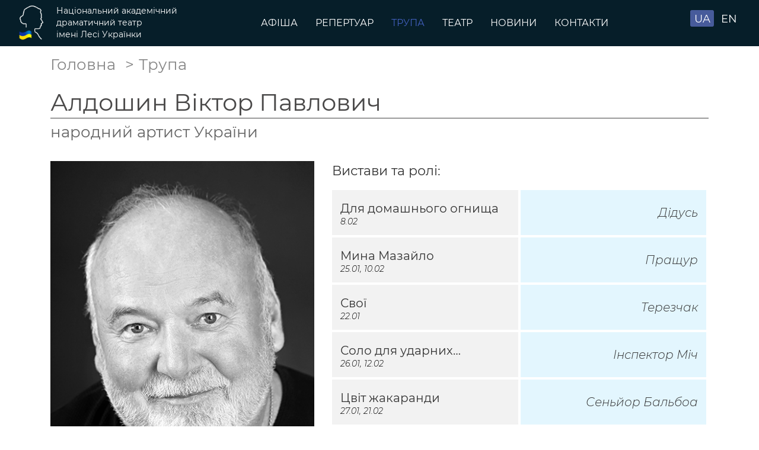

--- FILE ---
content_type: text/html; charset=UTF-8
request_url: https://lesyatheatre.com.ua/ukr/actors/viktor_aldoshin
body_size: 6349
content:
<!DOCTYPE html> 
<html lang="uk">
<head>
<meta charset="utf-8">
<title>Віктор Алдошин - актор національного академічного театру ім. Лесі Українки в Києві (м. Театральна)</title>
<meta name="description" content="народний артист України Віктор Павлович Алдошин.  актор  	національного академічного театру ім. Лесі Українки" > 

<script type="application/ld+json">
{
"@context": "https://schema.org",
"@type":"BreadcrumbList",
"itemListElement":[
{
    "@type":"ListItem",
    "position":1,
    "name":"Головна",
    "item":"https://lesyatheatre.com.ua/"
},
{
    "@type":"ListItem",
    "position":2,
    "item":"https://lesyatheatre.com.ua/ukr/actors",
    "name":"Трупа"
        
},
{
    "@type":"ListItem",
    "position":3,
    "item":"https://lesyatheatre.com.ua/ukr/actors/viktor_aldoshin",
    "name":"Віктор Павлович Алдошин"
        
}  
]
}
</script>

<meta property="og:title" content="Віктор Павлович Алдошин" >
<meta property="og:description" content="Віктор Павлович Алдошин актор національного академічного театру ім. Лесі Українки в Києві (м. Театральна)" >
<meta property="og:url" content="https://lesyatheatre.com.ua/ukr/actors/viktor_aldoshin" >
<meta property="og:site_name" content="lesyatheatre">
<meta property="og:type" content="website" >
<meta property="og:image" content="https://lesyatheatre.com.ua/images/actors/image1702907780.jpg" >
<meta property="og:image:width" content="456">
<meta property="og:image:height" content="644">
<meta property="og:locale" content="ua_UA">

<script type="application/ld+json">
{
"@context": "https://schema.org",
"@type": "Person",
"image": "https://lesyatheatre.com.ua/images/actors/image1702907780.jpg",
"name": "Віктор Алдошин",
"familyName":"Алдошин",
"gender":"Male",
"jobTitle":"actor",
"url":"https://lesyatheatre.com.ua/actors/viktor_aldoshin",
"worksFor": 
	{
	"@context": "https://schema.org",
	"@type": "Organization",
	"legalName":"Національний академічний драматичний театр імені Лесі Українки",
	"url":"https://lesyatheatre.com.ua/"
	},
"nationality":	
{
	"@context": "https://schema.org",
	"@type": "Country",
	"name":"Ukraine"
}
	
}
</script>
<link rel="alternate" hreflang="en-gb" href="https://lesyatheatre.com.ua/ukr/actors/viktor_aldoshin" >
<link rel="alternate" hreflang="uk-ua" href="https://lesyatheatre.com.ua/eng/actors/viktor_aldoshin" >
<link rel="canonical" href="https://lesyatheatre.com.ua/ukr/actors/viktor_aldoshin" >
<meta name="robots" content="index,follow">
<meta name="viewport" content="width=device-width, initial-scale=1, shrink-to-fit=no">
<link rel="icon" href="https://lesyatheatre.com.ua/favicon.ico" type="image/x-icon" >
<link rel="shortcut icon" href="https://lesyatheatre.com.ua/favicon.ico" type="image/x-icon" >
<link rel="apple-touch-icon" sizes="120x120" href="https://lesyatheatre.com.ua/apple-touch-icon-120x120.png">
<link rel="apple-touch-icon" sizes="60x60" href="https://lesyatheatre.com.ua/apple-touch-icon-60x60.png" >
<link rel="apple-touch-icon" sizes="76x76" href="https://lesyatheatre.com.ua/apple-touch-icon-76x76.png" >
<link href="https://lesyatheatre.com.ua/styles/bootstrap.min.css" rel="stylesheet" type="text/css" media="all" >
<link href="https://lesyatheatre.com.ua/styles/styles_bootstrap.css" rel="stylesheet" type="text/css" media="all" >
<link href="https://lesyatheatre.com.ua/styles/styles_screen19.css?t=1768646427" rel="stylesheet" type="text/css" media="all" >
<!-- Google tag (gtag.js) -->
<script async src="https://www.googletagmanager.com/gtag/js?id=G-SPM8GZXNF7"></script>
<script>
  window.dataLayer = window.dataLayer || [];
  function gtag(){dataLayer.push(arguments);}
  gtag('js', new Date());

  gtag('config', 'G-SPM8GZXNF7');
</script>
<link rel="stylesheet" type="text/css" href="https://lesyatheatre.com.ua/jquery/fancybox/jquery.fancybox.min.css">
</head>
<body>
<header  ><nav class="navbar navbar-expand-xl expand-md navbar-dark  bg-dark  ">
       
	<button class="navbar-toggler  order-3  order-sm-3  order-md-3  order-lg-3" type="button" data-toggle="collapse" data-target="#navbarCollapse" aria-controls="navbarCollapse" aria-expanded="false" aria-label="Toggle navigation">
  <span class="navbar-toggler-icon"></span>
  </button>
        
  <div class="collapse navbar-collapse col  col-sm-5 col-md-7 col-lg-7  col-xl-7 order-3 order-sm-3 order-md-3 order-lg-3 order-xl-2 " id="navbarCollapse">
		<ul class="navbar-nav ml-auto main_menu">
			<li class="nav-item"><a class="nav-link"  href="https://lesyatheatre.com.ua/ukr/repertoire">Афіша</a></li>
			<li class="nav-item"><a class="nav-link"  href="https://lesyatheatre.com.ua/ukr/plays">Репертуар</a></li>
			<li class="nav-item active"><a class="nav-link" href="https://lesyatheatre.com.ua/ukr/actors">Трупа</a></li>
			<li class="nav-item"><a class="nav-link"  href="https://lesyatheatre.com.ua/ukr/about/history">Театр</a></li>
			<li class="nav-item"><a class="nav-link"  href="https://lesyatheatre.com.ua/ukr/news">Новини</a></li>
			<li class="nav-item"><a class="nav-link"  href="https://lesyatheatre.com.ua/ukr/contacts">Контакти</a></li>
          
		</ul>
		<!-- 05.01.2024 языки в меню -->
		<div class=" d-sm-none d-md-none d-lg-none d-xl-none text-center">
	<ul class="lang_menu">
            <li class="nav-item1"><span>UA</span></li>
<li class="nav-item1"><a class="nav-link1" href="https://lesyatheatre.com.ua/eng/actors/viktor_aldoshin" >EN</a></li>
          </ul>
	</div>		
  </div>

        <div class="lang_menu_wrap col col-8 col-sm-4 col-md-3 col-lg-2 order-2 order-sm-2 order-md-2 order-lg-2 order-xl-3  ">
          <ul class="lang_menu">
            <li class="nav-item1"><span>UA</span></li>
<li class="nav-item1"><a class="nav-link1" href="https://lesyatheatre.com.ua/eng/actors/viktor_aldoshin" >EN</a></li>
          </ul>
        </div>


<div class="logo_default col col-8 col-sm-6 col-md-8 col-lg-9 col-xl-3 order-1 order-lg-1 order-sm-1 order-md-1">
<div class="logo_img"><a href="https://lesyatheatre.com.ua/"><img src="https://lesyatheatre.com.ua/images/logo1.png" alt="Національний академічний драматичний театр імені Лесі Українки логотип" 
title="Національний академічний драматичний театр імені Лесі Українки головна"  width="59" height="80"></a></div><div class="logo_text"><a href="https://lesyatheatre.com.ua/">Національний академічний<br>драматичний театр <br>імені Лесі Українки </a></div>
</div></nav><div class="logo_mobile1 d-none d-sm-none d-md-none d-lg-none d-xl-none "></div>
</header>

<div class="noimg_top_path1 container">	
<div class="row"><div class="col col-12">	
<div class="top_path"><div class="breadcrumb_wrap "><ol class="breadcrumb"><li class="breadcrumb-item" ><a href="https://lesyatheatre.com.ua/" title="Головна">Головна</a></li><li class="breadcrumb-item" ><a href="https://lesyatheatre.com.ua/ukr/actors" class="breadcrumb-link">Трупа</a></li>
</ol>
</div>
</div>
</div></div></div>
<div class="design_content">
<div class="container">

<div class="row">
<div class="col col-12 col-sm-12 ">
<h1 class="actors_one_name">Алдошин Віктор Павлович</h1>
<div class="actors_one_titles">народний артист України</div>
</div>
</div>

<div class="row actors_one_photo_big">
<div class="col col-12 col-sm-12 col-md-5 col-lg-5 col-xl-5 ">
<img src="https://lesyatheatre.com.ua/images/actors/image1702907780.jpg"  alt="Віктор Алдошин  актор   	національного академічного театру ім. Лесі Українки" class="img-fluid"  width="456" height="644"  >
</div>
<div class="col col-12 col-sm-12 col-md-7 col-lg-7 col-xl-7">

<p class="actors_roles_top_title">Вистави та ролі:</p>
<div class="actors_one_roles_scroll">

<table class="actors_one_roles">

<tr>
<td class="actors_one_roles_play"><a href="/ukr/plays/for_the_hearth">Для домашнього огнища</a> <br><span class="actors_one_roles_dates">8.02&nbsp;</span></td>
	
<td class="actors_one_roles_role">Дідусь  </td>
</tr>

<tr>
<td class="actors_one_roles_play"><a href="/ukr/plays/myna_mozailo">Мина Мазайло</a> <br><span class="actors_one_roles_dates">25.01, 10.02&nbsp;</span></td>
	
<td class="actors_one_roles_role">Пращур  </td>
</tr>

<tr>
<td class="actors_one_roles_play"><a href="/ukr/plays/neighbors">Свої </a> <br><span class="actors_one_roles_dates">22.01&nbsp;</span></td>
	
<td class="actors_one_roles_role">Терезчак  </td>
</tr>

<tr>
<td class="actors_one_roles_play"><a href="/ukr/plays/solo_for_drums">Соло для ударних…</a> <br><span class="actors_one_roles_dates">26.01, 12.02&nbsp;</span></td>
	
<td class="actors_one_roles_role">Інспектор Міч  </td>
</tr>

<tr>
<td class="actors_one_roles_play"><a href="/ukr/plays/jacaranda_blossom">Цвіт жакаранди</a> <br><span class="actors_one_roles_dates">27.01, 21.02&nbsp;</span></td>
	
<td class="actors_one_roles_role">Сеньйор Бальбоа  </td>
</tr>

<tr>
<td class="actors_one_roles_play"><a href="/ukr/plays/requires_liar">Потрібен брехун!</a> </td>
	
<td class="actors_one_roles_role">Теофілос Ферекіс, депутат  </td>
</tr>
</table>

</div>

</div>
</div>

<div class="plays_pg_list_div">
<table id="photogallery_list"><tr>
<td style="text-align:center"><a href="https://lesyatheatre.com.ua/images/photogalleries/image1635168439.jpg" data-fancybox="gallery" data-caption="у виставі Вишневий сад " title="у виставі Вишневий сад "><img src="https://lesyatheatre.com.ua/images/photogalleries/image_mini1635168440.jpg" alt="у виставі Вишневий сад " title="у виставі Вишневий сад " class="pg_list_img"  width="106" height="150"  ></a></td>
<td style="text-align:center"><a href="https://lesyatheatre.com.ua/images/photogalleries/image1555082492.jpg" data-fancybox="gallery" data-caption="" title=""><img src="https://lesyatheatre.com.ua/images/photogalleries/image_mini1555082492.jpg" alt="" title="" class="pg_list_img"  width="188" height="150"  ></a></td>
<td style="text-align:center"><a href="https://lesyatheatre.com.ua/images/photogalleries/image1553015909.jpg" data-fancybox="gallery" data-caption="у виставі Нахлібник " title="у виставі Нахлібник "><img src="https://lesyatheatre.com.ua/images/photogalleries/image_mini1553015909.jpg" alt="у виставі Нахлібник " title="у виставі Нахлібник " class="pg_list_img"  width="121" height="150"  ></a></td>
<td style="text-align:center"><a href="https://lesyatheatre.com.ua/images/photogalleries/image1553015864.jpg" data-fancybox="gallery" data-caption="у виставі Нахлібник " title="у виставі Нахлібник "><img src="https://lesyatheatre.com.ua/images/photogalleries/image_mini1553015864.jpg" alt="у виставі Нахлібник " title="у виставі Нахлібник " class="pg_list_img"  width="201" height="150"  ></a></td>
<td style="text-align:center"><a href="https://lesyatheatre.com.ua/images/photogalleries/image1553015668.jpg" data-fancybox="gallery" data-caption="у виставі Нахлібник " title="у виставі Нахлібник "><img src="https://lesyatheatre.com.ua/images/photogalleries/image_mini1553015669.jpg" alt="у виставі Нахлібник " title="у виставі Нахлібник " class="pg_list_img"  width="199" height="150"  ></a></td>
<td style="text-align:center"><a href="https://lesyatheatre.com.ua/images/photogalleries/image1532531437.jpg" data-fancybox="gallery" data-caption="у виставі Дерева помирають стоячи " title="у виставі Дерева помирають стоячи "><img src="https://lesyatheatre.com.ua/images/photogalleries/image_mini1532531438.jpg" alt="у виставі Дерева помирають стоячи " title="у виставі Дерева помирають стоячи " class="pg_list_img"  width="100" height="150"  ></a></td>
<td style="text-align:center"><a href="https://lesyatheatre.com.ua/images/photogalleries/image1532531264.jpg" data-fancybox="gallery" data-caption="у виставі Дерева помирають стоячи " title="у виставі Дерева помирають стоячи "><img src="https://lesyatheatre.com.ua/images/photogalleries/image_mini1532531264.jpg" alt="у виставі Дерева помирають стоячи " title="у виставі Дерева помирають стоячи " class="pg_list_img"  width="197" height="150"  ></a></td>
<td style="text-align:center"><a href="https://lesyatheatre.com.ua/images/photogalleries/image1532531147.jpg" data-fancybox="gallery" data-caption="у виставі Дерева помирають стоячи " title="у виставі Дерева помирають стоячи "><img src="https://lesyatheatre.com.ua/images/photogalleries/image_mini1532531147.jpg" alt="у виставі Дерева помирають стоячи " title="у виставі Дерева помирають стоячи " class="pg_list_img"  width="195" height="150"  ></a></td>
<td style="text-align:center"><a href="https://lesyatheatre.com.ua/images/photogalleries/image1532530617.jpg" data-fancybox="gallery" data-caption="у виставі Дерева помирають стоячи " title="у виставі Дерева помирають стоячи "><img src="https://lesyatheatre.com.ua/images/photogalleries/image_mini1532530617.jpg" alt="у виставі Дерева помирають стоячи " title="у виставі Дерева помирають стоячи " class="pg_list_img"  width="168" height="150"  ></a></td>
<td style="text-align:center"><a href="https://lesyatheatre.com.ua/images/photogalleries/image1523444759.jpg" data-fancybox="gallery" data-caption="у виставі Спасибі, Марго! " title="у виставі Спасибі, Марго! "><img src="https://lesyatheatre.com.ua/images/photogalleries/image_mini1523444759.jpg" alt="у виставі Спасибі, Марго! " title="у виставі Спасибі, Марго! " class="pg_list_img"  width="181" height="150"  ></a></td>
<td style="text-align:center"><a href="https://lesyatheatre.com.ua/images/photogalleries/image1490690642.jpg" data-fancybox="gallery" data-caption="у виставі Ворог народу (Лікар Стокманн) " title="у виставі Ворог народу (Лікар Стокманн) "><img src="https://lesyatheatre.com.ua/images/photogalleries/image_mini1490690642.jpg" alt="у виставі Ворог народу (Лікар Стокманн) " title="у виставі Ворог народу (Лікар Стокманн) " class="pg_list_img"  width="127" height="150"  ></a></td>
<td style="text-align:center"><a href="https://lesyatheatre.com.ua/images/photogalleries/image1672828713.jpg" data-fancybox="gallery" data-caption="у виставі Потрібен брехун! " title="у виставі Потрібен брехун! "><img src="https://lesyatheatre.com.ua/images/photogalleries/image_mini1672828713.jpg" alt="у виставі Потрібен брехун! " title="у виставі Потрібен брехун! " class="pg_list_img"  ></a></td>
<td style="text-align:center"><a href="https://lesyatheatre.com.ua/images/photogalleries/image1672829446.jpg" data-fancybox="gallery" data-caption="у виставі Потрібен брехун! " title="у виставі Потрібен брехун! "><img src="https://lesyatheatre.com.ua/images/photogalleries/image_mini1672829446.jpg" alt="у виставі Потрібен брехун! " title="у виставі Потрібен брехун! " class="pg_list_img"  ></a></td>
<td style="text-align:center"><a href="https://lesyatheatre.com.ua/images/photogalleries/image1476790025.jpg" data-fancybox="gallery" data-caption="у виставі Суміш небес і балагана " title="у виставі Суміш небес і балагана "><img src="https://lesyatheatre.com.ua/images/photogalleries/image_mini1476790026.jpg" alt="у виставі Суміш небес і балагана " title="у виставі Суміш небес і балагана " class="pg_list_img"  width="225" height="150"  ></a></td>
<td style="text-align:center"><a href="https://lesyatheatre.com.ua/images/photogalleries/image1635168540.jpg" data-fancybox="gallery" data-caption="у виставі Вишневий сад " title="у виставі Вишневий сад "><img src="https://lesyatheatre.com.ua/images/photogalleries/image_mini1635168540.jpg" alt="у виставі Вишневий сад " title="у виставі Вишневий сад " class="pg_list_img"  width="186" height="150"  ></a></td>
<td style="text-align:center"><a href="https://lesyatheatre.com.ua/images/photogalleries/image1635168989.jpg" data-fancybox="gallery" data-caption="у виставі Вишневий сад " title="у виставі Вишневий сад "><img src="https://lesyatheatre.com.ua/images/photogalleries/image_mini1635168989.jpg" alt="у виставі Вишневий сад " title="у виставі Вишневий сад " class="pg_list_img"  width="203" height="150"  ></a></td>
<td style="text-align:center"><a href="https://lesyatheatre.com.ua/images/photogalleries/image1735228855.jpg" data-fancybox="gallery" data-caption="у виставі Мина Мазайло " title="у виставі Мина Мазайло "><img src="https://lesyatheatre.com.ua/images/photogalleries/image_mini1735228855.jpg" alt="у виставі Мина Мазайло " title="у виставі Мина Мазайло " class="pg_list_img"  ></a></td>
<td style="text-align:center"><a href="https://lesyatheatre.com.ua/images/photogalleries/image1726838690.jpg" data-fancybox="gallery" data-caption="у виставі Соло для ударних… " title="у виставі Соло для ударних… "><img src="https://lesyatheatre.com.ua/images/photogalleries/image_mini1726838690.jpg" alt="у виставі Соло для ударних… " title="у виставі Соло для ударних… " class="pg_list_img"  ></a></td>
<td style="text-align:center"><a href="https://lesyatheatre.com.ua/images/photogalleries/image1705317058.jpg" data-fancybox="gallery" data-caption="у виставі Цвіт жакаранди " title="у виставі Цвіт жакаранди "><img src="https://lesyatheatre.com.ua/images/photogalleries/image_mini1705317058.jpg" alt="у виставі Цвіт жакаранди " title="у виставі Цвіт жакаранди " class="pg_list_img"  ></a></td>
<td style="text-align:center"><a href="https://lesyatheatre.com.ua/images/photogalleries/image1705316941.jpg" data-fancybox="gallery" data-caption="у виставі Цвіт жакаранди " title="у виставі Цвіт жакаранди "><img src="https://lesyatheatre.com.ua/images/photogalleries/image_mini1705316941.jpg" alt="у виставі Цвіт жакаранди " title="у виставі Цвіт жакаранди " class="pg_list_img"  ></a></td>
<td style="text-align:center"><a href="https://lesyatheatre.com.ua/images/photogalleries/image1697215024.jpg" data-fancybox="gallery" data-caption="у виставі Для домашнього огнища " title="у виставі Для домашнього огнища "><img src="https://lesyatheatre.com.ua/images/photogalleries/image_mini1697215024.jpg" alt="у виставі Для домашнього огнища " title="у виставі Для домашнього огнища " class="pg_list_img"  ></a></td>
<td style="text-align:center"><a href="https://lesyatheatre.com.ua/images/photogalleries/image1697214993.jpg" data-fancybox="gallery" data-caption="у виставі Для домашнього огнища " title="у виставі Для домашнього огнища "><img src="https://lesyatheatre.com.ua/images/photogalleries/image_mini1697214993.jpg" alt="у виставі Для домашнього огнища " title="у виставі Для домашнього огнища " class="pg_list_img"  ></a></td>
<td style="text-align:center"><a href="https://lesyatheatre.com.ua/images/photogalleries/image1693915611.jpg" data-fancybox="gallery" data-caption="у виставі Потрібен брехун! " title="у виставі Потрібен брехун! "><img src="https://lesyatheatre.com.ua/images/photogalleries/image_mini1693915612.jpg" alt="у виставі Потрібен брехун! " title="у виставі Потрібен брехун! " class="pg_list_img"  ></a></td>
<td style="text-align:center"><a href="https://lesyatheatre.com.ua/images/photogalleries/image1690912628.jpg" data-fancybox="gallery" data-caption="у виставі Цвіт жакаранди " title="у виставі Цвіт жакаранди "><img src="https://lesyatheatre.com.ua/images/photogalleries/image_mini1690912628.jpg" alt="у виставі Цвіт жакаранди " title="у виставі Цвіт жакаранди " class="pg_list_img"  ></a></td>
<td style="text-align:center"><a href="https://lesyatheatre.com.ua/images/photogalleries/image1690912519.jpg" data-fancybox="gallery" data-caption="у виставі Цвіт жакаранди " title="у виставі Цвіт жакаранди "><img src="https://lesyatheatre.com.ua/images/photogalleries/image_mini1690912519.jpg" alt="у виставі Цвіт жакаранди " title="у виставі Цвіт жакаранди " class="pg_list_img"  ></a></td>
<td style="text-align:center"><a href="https://lesyatheatre.com.ua/images/photogalleries/image1690912316.jpg" data-fancybox="gallery" data-caption="у виставі Цвіт жакаранди " title="у виставі Цвіт жакаранди "><img src="https://lesyatheatre.com.ua/images/photogalleries/image_mini1690912316.jpg" alt="у виставі Цвіт жакаранди " title="у виставі Цвіт жакаранди " class="pg_list_img"  ></a></td>
<td style="text-align:center"><a href="https://lesyatheatre.com.ua/images/photogalleries/image1669977062.jpg" data-fancybox="gallery" data-caption="у виставі Свої  " title="у виставі Свої  "><img src="https://lesyatheatre.com.ua/images/photogalleries/image_mini1669977062.jpg" alt="у виставі Свої  " title="у виставі Свої  " class="pg_list_img"  ></a></td>
<td style="text-align:center"><a href="https://lesyatheatre.com.ua/images/photogalleries/image1635169599.jpg" data-fancybox="gallery" data-caption="у виставі Вишневий сад " title="у виставі Вишневий сад "><img src="https://lesyatheatre.com.ua/images/photogalleries/image_mini1635169599.jpg" alt="у виставі Вишневий сад " title="у виставі Вишневий сад " class="pg_list_img"  width="206" height="150"  ></a></td>
<td style="text-align:center"><a href="https://lesyatheatre.com.ua/images/photogalleries/image1635169566.jpg" data-fancybox="gallery" data-caption="у виставі Вишневий сад " title="у виставі Вишневий сад "><img src="https://lesyatheatre.com.ua/images/photogalleries/image_mini1635169566.jpg" alt="у виставі Вишневий сад " title="у виставі Вишневий сад " class="pg_list_img"  width="112" height="150"  ></a></td>
<td style="text-align:center"><a href="https://lesyatheatre.com.ua/images/photogalleries/image1635169193.jpg" data-fancybox="gallery" data-caption="у виставі Вишневий сад " title="у виставі Вишневий сад "><img src="https://lesyatheatre.com.ua/images/photogalleries/image_mini1635169194.jpg" alt="у виставі Вишневий сад " title="у виставі Вишневий сад " class="pg_list_img"  width="106" height="150"  ></a></td>
<td style="text-align:center"><a href="https://lesyatheatre.com.ua/images/photogalleries/image1463735448.jpg" data-fancybox="gallery" data-caption="у виставі Нахлібник " title="у виставі Нахлібник "><img src="https://lesyatheatre.com.ua/images/photogalleries/image_mini1463735448.jpg" alt="у виставі Нахлібник " title="у виставі Нахлібник " class="pg_list_img"  width="225" height="150"  ></a></td>
<td style="text-align:center"><a href="https://lesyatheatre.com.ua/images/photogalleries/image1463735322.jpg" data-fancybox="gallery" data-caption="у виставі Нахлібник " title="у виставі Нахлібник "><img src="https://lesyatheatre.com.ua/images/photogalleries/image_mini1463735322.jpg" alt="у виставі Нахлібник " title="у виставі Нахлібник " class="pg_list_img"  width="100" height="150"  ></a></td>
<td style="text-align:center"><a href="https://lesyatheatre.com.ua/images/photogalleries/image1374233232.jpg" data-fancybox="gallery" data-caption="у виставі Нахлібник " title="у виставі Нахлібник "><img src="https://lesyatheatre.com.ua/images/photogalleries/image_mini1374233232.jpg" alt="у виставі Нахлібник " title="у виставі Нахлібник " class="pg_list_img"  width="225" height="149"  ></a></td>
<td style="text-align:center"><a href="https://lesyatheatre.com.ua/images/photogalleries/image1374233216.jpg" data-fancybox="gallery" data-caption="у виставі Нахлібник " title="у виставі Нахлібник "><img src="https://lesyatheatre.com.ua/images/photogalleries/image_mini1374233216.jpg" alt="у виставі Нахлібник " title="у виставі Нахлібник " class="pg_list_img"  width="99" height="150"  ></a></td>
<td style="text-align:center"><a href="https://lesyatheatre.com.ua/images/photogalleries/image1374233162.jpg" data-fancybox="gallery" data-caption="у виставі Нахлібник " title="у виставі Нахлібник "><img src="https://lesyatheatre.com.ua/images/photogalleries/image_mini1374233162.jpg" alt="у виставі Нахлібник " title="у виставі Нахлібник " class="pg_list_img"  width="225" height="149"  ></a></td>
<td style="text-align:center"><a href="https://lesyatheatre.com.ua/images/photogalleries/image1323974646.jpg" data-fancybox="gallery" data-caption="у виставі Ревизор " title="у виставі Ревизор "><img src="https://lesyatheatre.com.ua/images/photogalleries/image_mini1323974646.jpg" alt="у виставі Ревизор " title="у виставі Ревизор " class="pg_list_img"  width="225" height="149"  ></a></td>
<td style="text-align:center"><a href="https://lesyatheatre.com.ua/images/photogalleries/image1323974588.jpg" data-fancybox="gallery" data-caption="у виставі Ревизор " title="у виставі Ревизор "><img src="https://lesyatheatre.com.ua/images/photogalleries/image_mini1323974589.jpg" alt="у виставі Ревизор " title="у виставі Ревизор " class="pg_list_img"  width="168" height="150"  ></a></td>
<td style="text-align:center"><a href="https://lesyatheatre.com.ua/images/photogalleries/image1323974436.jpg" data-fancybox="gallery" data-caption="у виставі Ревизор " title="у виставі Ревизор "><img src="https://lesyatheatre.com.ua/images/photogalleries/image_mini1323974436.jpg" alt="у виставі Ревизор " title="у виставі Ревизор " class="pg_list_img"  width="225" height="146"  ></a></td>
<td style="text-align:center"><a href="https://lesyatheatre.com.ua/images/photogalleries/image1322129774.jpg" data-fancybox="gallery" data-caption="у виставі Занадто щасливий батько " title="у виставі Занадто щасливий батько "><img src="https://lesyatheatre.com.ua/images/photogalleries/image_mini1322129774.jpg" alt="у виставі Занадто щасливий батько " title="у виставі Занадто щасливий батько " class="pg_list_img"  width="209" height="150"  ></a></td>
<td style="text-align:center"><a href="https://lesyatheatre.com.ua/images/photogalleries/image1322076044.jpg" data-fancybox="gallery" data-caption="у виставі Занадто щасливий батько " title="у виставі Занадто щасливий батько "><img src="https://lesyatheatre.com.ua/images/photogalleries/image_mini1322076044.jpg" alt="у виставі Занадто щасливий батько " title="у виставі Занадто щасливий батько " class="pg_list_img"  width="211" height="150"  ></a></td>
<td style="text-align:center"><a href="https://lesyatheatre.com.ua/images/photogalleries/image1322074266.jpg" data-fancybox="gallery" data-caption="" title=""><img src="https://lesyatheatre.com.ua/images/photogalleries/image_mini1322074267.jpg" alt="" title="" class="pg_list_img"  width="102" height="150"  ></a></td>
<td style="text-align:center"><a href="https://lesyatheatre.com.ua/images/photogalleries/image1321959142.jpg" data-fancybox="gallery" data-caption="у виставі 1001 страсть, или мелочи жизни " title="у виставі 1001 страсть, или мелочи жизни "><img src="https://lesyatheatre.com.ua/images/photogalleries/image_mini1321959143.jpg" alt="у виставі 1001 страсть, или мелочи жизни " title="у виставі 1001 страсть, или мелочи жизни " class="pg_list_img"  width="225" height="147"  ></a></td>
<td style="text-align:center"><a href="https://lesyatheatre.com.ua/images/photogalleries/image1374233325.jpg" data-fancybox="gallery" data-caption="у виставі Нахлібник " title="у виставі Нахлібник "><img src="https://lesyatheatre.com.ua/images/photogalleries/image_mini1374233325.jpg" alt="у виставі Нахлібник " title="у виставі Нахлібник " class="pg_list_img"  width="99" height="150"  ></a></td>
<td style="text-align:center"><a href="https://lesyatheatre.com.ua/images/photogalleries/image1374233196.jpg" data-fancybox="gallery" data-caption="у виставі Нахлібник " title="у виставі Нахлібник "><img src="https://lesyatheatre.com.ua/images/photogalleries/image_mini1374233196.jpg" alt="у виставі Нахлібник " title="у виставі Нахлібник " class="pg_list_img"  width="225" height="149"  ></a></td>
<td style="text-align:center"><a href="https://lesyatheatre.com.ua/images/photogalleries/image1393396598.jpg" data-fancybox="gallery" data-caption="у виставі Всюди один... Свічка на вітрі " title="у виставі Всюди один... Свічка на вітрі "><img src="https://lesyatheatre.com.ua/images/photogalleries/image_mini1393396598.jpg" alt="у виставі Всюди один... Свічка на вітрі " title="у виставі Всюди один... Свічка на вітрі " class="pg_list_img"  width="225" height="149"  ></a></td>
<td style="text-align:center"><a href="https://lesyatheatre.com.ua/images/photogalleries/image1455014936.jpg" data-fancybox="gallery" data-caption="у виставі В цьому милому старому домі " title="у виставі В цьому милому старому домі "><img src="https://lesyatheatre.com.ua/images/photogalleries/image_mini1455014936.jpg" alt="у виставі В цьому милому старому домі " title="у виставі В цьому милому старому домі " class="pg_list_img"  width="180" height="150"  ></a></td>
<td style="text-align:center"><a href="https://lesyatheatre.com.ua/images/photogalleries/image1455013230.jpg" data-fancybox="gallery" data-caption="у виставі В цьому милому старому домі " title="у виставі В цьому милому старому домі "><img src="https://lesyatheatre.com.ua/images/photogalleries/image_mini1455013230.jpg" alt="у виставі В цьому милому старому домі " title="у виставі В цьому милому старому домі " class="pg_list_img"  width="193" height="150"  ></a></td>
<td style="text-align:center"><a href="https://lesyatheatre.com.ua/images/photogalleries/image1672829719.jpg" data-fancybox="gallery" data-caption="у виставі Потрібен брехун! " title="у виставі Потрібен брехун! "><img src="https://lesyatheatre.com.ua/images/photogalleries/image_mini1672829719.jpg" alt="у виставі Потрібен брехун! " title="у виставі Потрібен брехун! " class="pg_list_img"  ></a></td>
<td style="text-align:center"><a href="https://lesyatheatre.com.ua/images/photogalleries/image1672829748.jpg" data-fancybox="gallery" data-caption="у виставі Потрібен брехун! " title="у виставі Потрібен брехун! "><img src="https://lesyatheatre.com.ua/images/photogalleries/image_mini1672829748.jpg" alt="у виставі Потрібен брехун! " title="у виставі Потрібен брехун! " class="pg_list_img"  ></a></td>
<td style="text-align:center"><a href="https://lesyatheatre.com.ua/images/photogalleries/image1424256739.jpg" data-fancybox="gallery" data-caption="у виставі Дрібниці життя " title="у виставі Дрібниці життя "><img src="https://lesyatheatre.com.ua/images/photogalleries/image_mini1424256739.jpg" alt="у виставі Дрібниці життя " title="у виставі Дрібниці життя " class="pg_list_img"  width="103" height="150"  ></a></td>
<td style="text-align:center"><a href="https://lesyatheatre.com.ua/images/photogalleries/image1424256675.jpg" data-fancybox="gallery" data-caption="у виставі Дрібниці життя " title="у виставі Дрібниці життя "><img src="https://lesyatheatre.com.ua/images/photogalleries/image_mini1424256676.jpg" alt="у виставі Дрібниці життя " title="у виставі Дрібниці життя " class="pg_list_img"  width="98" height="150"  ></a></td>
<td style="text-align:center"><a href="https://lesyatheatre.com.ua/images/photogalleries/image1424256644.jpg" data-fancybox="gallery" data-caption="у виставі Дрібниці життя " title="у виставі Дрібниці життя "><img src="https://lesyatheatre.com.ua/images/photogalleries/image_mini1424256644.jpg" alt="у виставі Дрібниці життя " title="у виставі Дрібниці життя " class="pg_list_img"  width="113" height="150"  ></a></td>
<td style="text-align:center"><a href="https://lesyatheatre.com.ua/images/photogalleries/image1409229003.jpg" data-fancybox="gallery" data-caption="" title=""><img src="https://lesyatheatre.com.ua/images/photogalleries/image_mini1409229003.jpg" alt="" title="" class="pg_list_img"  width="220" height="150"  ></a></td>
<td style="text-align:center"><a href="https://lesyatheatre.com.ua/images/photogalleries/image1409228823.jpg" data-fancybox="gallery" data-caption="" title=""><img src="https://lesyatheatre.com.ua/images/photogalleries/image_mini1409228823.jpg" alt="" title="" class="pg_list_img"  width="111" height="150"  ></a></td>
<td style="text-align:center"><a href="https://lesyatheatre.com.ua/images/photogalleries/image1409228485.jpg" data-fancybox="gallery" data-caption="у виставі Потрібен брехун! " title="у виставі Потрібен брехун! "><img src="https://lesyatheatre.com.ua/images/photogalleries/image_mini1409228485.jpg" alt="у виставі Потрібен брехун! " title="у виставі Потрібен брехун! " class="pg_list_img"  width="203" height="150"  ></a></td>
<td style="text-align:center"><a href="https://lesyatheatre.com.ua/images/photogalleries/image1393396858.jpg" data-fancybox="gallery" data-caption="у виставі Всюди один... Свічка на вітрі " title="у виставі Всюди один... Свічка на вітрі "><img src="https://lesyatheatre.com.ua/images/photogalleries/image_mini1393396858.jpg" alt="у виставі Всюди один... Свічка на вітрі " title="у виставі Всюди один... Свічка на вітрі " class="pg_list_img"  width="225" height="149"  ></a></td>
</tr></table>
<div class="clear"></div>
</div>

<div class="row actors_one_description imgresponsive">
<div class="col col-12">
<div class="actors_one_description1 imgresponsive">
<p>Закінчив Київський інститут театрального мистецтва ім. Карпенка-Карого у 1984 р.<br />Актор Кіровоградського обласного українського музично-драматичного театру ім. М. Кропивницького (1984 &ndash; 1999 рр.).<br />У театрі ім. Лесі Українки з 20.04.1999 р.</p>
</div>

</div>
</div>

<div style="height:80px;">&nbsp;</div>
</div>
</div>

<footer>
<div class="footer_menu">
	<div class="container"><div class="row"><div class="col-12">
		<ul class="footer_menu nav nav-pills nav-fill"><li class="nav-item "><a class="nav-link" href="https://lesyatheatre.com.ua/ukr/plan-zalov/main_stage">План зали</a></li>
<li class="nav-item "><a class="nav-link" href="https://lesyatheatre.com.ua/ukr/tenders">Публічні закупівлі</a></li>
<li class="nav-item "><a class="nav-link" href="https://lesyatheatre.com.ua/ukr/activities">Діяльність</a></li>
<li class="nav-item "><a class="nav-link" href="https://lesyatheatre.com.ua/ukr/public">Публічна інформація</a></li>
<li class="nav-item "><a class="nav-link" href="https://lesyatheatre.com.ua/ukr/anti-corruption_activities">Антикорупційна діяльність</a></li>
<li class="nav-item "><a class="nav-link" href="https://lesyatheatre.com.ua/ukr/articles">Преса</a></li>
<li class="nav-item "><a class="nav-link" href="https://lesyatheatre.com.ua/ukr/registration_rules">Правила</a></li>
<li class="nav-item "><a class="nav-link" href="https://lesyatheatre.com.ua/ukr/news/138">Пільгові умови</a></li>
<li class="nav-item "><a class="nav-link" href="https://lesyatheatre.com.ua/ukr/vacancies">Вакансії</a></li>
<li class="nav-item "><a class="nav-link" href="https://lesyatheatre.com.ua/ukr/logo">Логотипи</a></li>
<li class="nav-item "><a class="nav-link" href="https://lesyatheatre.com.ua/ukr/users">Особистий кабінет</a></li>
<li class="nav-item "><a class="nav-link" href="https://widget.mticket.com.ua/uk/widget467site1006/user/orders">Мої квитки</a></li>

</ul>
	</div></div></div>
</div>		

<div class="footer_sponsors">
	<div class="container"><div class="row"><div class="col-12">
		<p class="footer_info_link"><a href="https://lesyatheatre.com.ua/ukr/tickets" >ІНФОРМАЦІЯ ЩОДО ПРОДАЖУ ТА БРОНЮВАННЯ КВИТКІВ</a></p>
		<p class="footer_info_link"><a href="https://widget.mticket.com.ua/widget467site1006/widget/event/75137" target="_blank">ПОДАРУНКОВИЙ СЕРТИФІКАТ</a></p>


		
			</div></div></div>
</div>
	
<div class="footer_social_links">
		<div class="container"><div class="row"><div class="col-12 text-center">
		<ul>
<li><a href="https://www.facebook.com/lesyatheatre/" target="_blank"><img src="/images/social_links/image_mini1542640577.png" alt="Social net link 1" width="29" height="28" ></a></li>
<li><a href="https://www.instagram.com/lesyatheatre.kyiv/" target="_blank"><img src="/images/social_links/image_mini1581408907.png" alt="Social net link 4" width="30" height="30" ></a></li>
<li><a href="https://www.youtube.com/channel/UC-Rnl3Pvm5n-oz786NpZ9qg" target="_blank"><img src="/images/social_links/image_mini1542640569.png" alt="Social net link 2" width="34" height="23" ></a></li>
<li><a href="https://www.tiktok.com/@lesyatheatre.kyiv" target="_blank"><img src="/images/social_links/image_mini1714410242.jpg" alt="Social net link 5"  width="30" height="30" ></a></li>

</ul>
	</div></div></div>
</div>

<div class="footer_copyright"><p style="text-align: center;" data-style="text-align: center;"><span style="font-family: verdana,geneva; font-size: small;" data-style="font-family: verdana,geneva; font-size: small;">Генеральний директор-художній керівник театру</span><br /><strong><span style="font-family: verdana,geneva; font-size: small;" data-style="font-family: verdana,geneva; font-size: small;"><a href="https://lesyatheatre.com.ua/ukr/direktor">КИРИЛО КАШЛІКОВ</a></span></strong></p>
<p style="text-align: center;" data-style="text-align: center;"><span style="font-family: verdana,geneva; font-size: small;" data-style="font-family: verdana,geneva; font-size: small;">Директор-розпорядник театру</span><strong><span style="font-family: verdana,geneva; font-size: small;" data-style="font-family: verdana,geneva; font-size: small;"><br />ОКСАНА НЕМЧУК</span></strong></p>
<p style="text-align: center;" data-style="text-align: center;">&nbsp;</p>
<p style="text-align: center;" data-style="text-align: center;"><span style="font-family: verdana,geneva; font-size: small;" data-style="font-family: verdana,geneva; font-size: small;">&copy; 2026 Національний академічний драматичний театр&nbsp;ім. Лесі Українки</span></p></div>

</footer>
<a class="top-link" href="#top" style="position: fixed; right: 5px; bottom: 15px; display: block;"><img src="https://lesyatheatre.com.ua/images/icon_go_up.png" alt="go_up"  width="29" height="28"></a>

<div class="counters_links"><!-- Meta Pixel Code -->
<script>
!function(f,b,e,v,n,t,s)
{if(f.fbq)return;n=f.fbq=function(){n.callMethod?
n.callMethod.apply(n,arguments):n.queue.push(arguments)};
if(!f._fbq)f._fbq=n;n.push=n;n.loaded=!0;n.version='2.0';
n.queue=[];t=b.createElement(e);t.async=!0;
t.src=v;s=b.getElementsByTagName(e)[0];
s.parentNode.insertBefore(t,s)}(window, document,'script',
'https://connect.facebook.net/en_US/fbevents.js');
fbq('init', '943783491088970');
fbq('track', 'PageView');
</script>
<noscript><img height="1" width="1" style="display:none"
src="https://www.facebook.com/tr?id=943783491088970&ev=PageView&noscript=1"
/></noscript>
<!-- End Meta Pixel Code --></div><!-- counters_links-->
<script src="https://lesyatheatre.com.ua/jquery/jquery-3.3.1.min.js"></script>
<script src="https://lesyatheatre.com.ua/jquery/jquery-migrate-1.4.1.min.js"></script>
<script src="https://lesyatheatre.com.ua/jquery/bootstrap.min.js"></script>
<script src="https://lesyatheatre.com.ua/jquery/to_top.js"></script>
<script>
$(document).ready(function(){
 	$(".imgresponsive img").addClass("img-fluid");
});
</script>


<script src="/jquery/jquery.slimscroll.min.js"></script>
<script> 

var window_width=$(window).width();

if(window_width>768) {

$(".actors_one_roles_scroll").slimscroll({
        width: "100%",
        height: "580px"

});

}

</script>
       
<script src="https://lesyatheatre.com.ua/jquery/fancybox/jquery.fancybox.min.js"></script>
</body>
</html>


--- FILE ---
content_type: text/css
request_url: https://lesyatheatre.com.ua/styles/styles_bootstrap.css
body_size: 661
content:
/* styles_bootstrap.css */
/*
.navbar {
	width: 100%;
	position: fixed;
	top: 0;
	left: 0;
	z-index: 100;
}
*/

.navbar_transparent {
	width: 100%;
	position: fixed;
	top: 0;
	left: 0;
	z-index: 100;
}

.bg-dark {
  background-color: rgba(6,30,41,1) !important;
}

.bg-dark85 {
  background-color: rgba(6,30,41,0.85) !important;
}


.nav-link {
  padding: 0.5rem 15px !important;
}




.breadcrumb {
  padding: 0.75rem 1rem;
  margin-bottom: 0;
  list-style: none;
  background-color: transparent !important;
  border-radius: 0;
  margin-left: auto;
  margin-right: auto;
  display: inline-block;
}

.breadcrumb-item {
  display: inline !important;	
}

.breadcrumb-item + .breadcrumb-item::before {
  display: inline !important;
  padding-right: 0.5rem;
  padding-left: 0.5rem;
/*  color: #FFFFFF;*/
  content: ">";
}

.breadcrumb-item + .breadcrumb-item:hover::before {
  text-decoration: underline;
}

.breadcrumb-item + .breadcrumb-item:hover::before {
  text-decoration: none;
}

.breadcrumb-item.active {
  color: #4260be;
}






.pagination {
  border-radius: 0;
	justify-content: flex-end;
	font-size: 21px;
	line-height: 21px;
}

.page-item {
	padding: 0;
	margin: 0;
}

.page-item:first-child .page-link {
  border-top-left-radius: 0;
  border-bottom-left-radius: 0;
  border-left: none;
}

.page-item:last-child .page-link {
  border-top-right-radius: 0;
  border-bottom-right-radius: 0;
/*  border: none;  */
	border-right: none;
}

.page-item.active .page-link {
  color: #fff;
  background-color: #4260be;
/*  border-color: transparent;*/
}



.page-link {
  position: relative;
  display: block;
  padding: 2px 6px 2px 6px;
  /*margin-left: -1px;*/
  color: #000000;
  background-color: #fff;
	border-top: none;
	border-bottom: none;
  border-left: 1px solid #000000;
	font-size: 21px;
	line-height: 21px;

}

.page-link:focus, .page-link:hover {
  color: #000000;
  text-decoration: none;
  background-color: #FFFFFF;
  border-color: #000000;
}



--- FILE ---
content_type: text/css
request_url: https://lesyatheatre.com.ua/styles/styles_screen19.css?t=1768646427
body_size: 17024
content:
/* ICOM CMS v.9.2 Copyright ������ ���� 2018
http://www.icom-studio.com.ua/copyright.html
*/

/*

0a293b - ����� ����� 

475b9b - ����������

4260be - �������� ������ �� ������

e3f6fe - ������� ���

e7e7e7 - ����� ���

border: 1px solid red;



@media (max-width: 575px) {

@media (min-width: 576px) {

@media (min-width: 768px) {

@media (min-width: 992px) {

xs
@media (max-width: 575px) {

sm 
@media (min-width: 576px ) AND (max-width: 767px ) {
}
md 
@media (min-width: 768px ) AND (max-width: 992px ) {
}
lg
@media (min-width: 992px ) AND (max-width: 1200px ) {
}



*/

/* xs */
@media (max-width: 575px) {
}
/* sm */
@media (min-width: 576px ) AND (max-width: 767px ) {
}
/* md  */
@media (min-width: 768px ) AND (max-width: 992px ) {
}
/* lg */
@media (min-width: 992px ) AND (max-width: 1200px ) {
}












@font-face {
    font-family: 'Montserrat regular';
    src: url('/styles/fonts/Montserrat-Regular.eot');
    src: url('/styles/fonts/Montserrat-Regular.eot?#iefix') format('embedded-opentype'),
         url('/styles/fonts/Montserrat-Regular.woff') format('woff'),
         url('/styles/fonts/Montserrat-Regular.ttf') format('truetype');
    font-weight: normal;
    font-style: normal;
    font-display: swap;
}

@font-face {
    font-family: 'Montserrat light italic';
    src: url('/styles/fonts/Montserrat-LightItalic.eot');
    src: url('/styles/fonts/Montserrat-LightItalic.eot?#iefix') format('embedded-opentype'),
         url('/styles/fonts/Montserrat-LightItalic.woff') format('woff'),
         url('/styles/fonts/Montserrat-LightItalic.ttf') format('truetype');
    font-weight: normal;
    font-style: normal;
    font-display: swap;
}

@font-face {
    font-family: 'Montserrat semi bold';
    src: url('/styles/fonts/Montserrat-SemiBold.eot');
    src: url('/styles/fonts/Montserrat-SemiBold.eot?#iefix') format('embedded-opentype'),
         url('/styles/fonts/Montserrat-SemiBold.woff') format('woff'),
         url('/styles/fonts/Montserrat-SemiBold.ttf') format('truetype');
    font-weight: normal;
    font-style: normal;
    font-display: swap;
}


@font-face {
    font-family: 'Montserrat bold';
    src: url('/styles/fonts/Montserrat-Bold.eot');
    src: url('/styles/fonts/Montserrat-Bold.eot?#iefix') format('embedded-opentype'),
         url('/styles/fonts/Montserrat-Bold.woff') format('woff'),
         url('/styles/fonts/Montserrat-Bold.ttf') format('truetype');
    font-weight: normal;
    font-style: normal;
    font-display: swap;
}

@font-face {
    font-family: 'Montserrat light';
    src: url('/styles/fonts/Montserrat-Light.eot');
    src: url('/styles/fonts/Montserrat-Light.eot?#iefix') format('embedded-opentype'),
         url('/styles/fonts/Montserrat-Light.woff') format('woff'),
         url('/styles/fonts/Montserrat-Light.ttf') format('truetype');
    font-weight: normal;
    font-style: normal;
    font-display: swap;
}





*, body {
	margin: 0;
	padding:0;
}

body {
/*	font-family: Verdana, Tahoma, sans-serif;*/
	font-family: 'Montserrat regular',Verdana, Tahoma, sans-serif;
/*	font-size: 12px;*/
/*	font-size: 62.5%;*/
	background-color: #FFFFFF;
	color: #333333;
}



a {
/*	color: #4260be;*/
	color: #333333 ;
	text-decoration: none;
}

a:hover {
	color: #333333 ;
	text-decoration: underline;
}

a:visited {
	color: #999999;
	color: #333333 ;
	text-decoration: underline;
}

a.blue, a.blue:hover {
	color: #4260be !important;
	text-decoration: underline !important;
}

/* 20.08.2019 23:13:40 */
.one_page a, .actors_one_description a, .articles_text a, .museum_one_text a, .news_text a , .plays_one_postanovka a, .plays_one_description a  {
	color: #4260be;
}
.one_page a:visited, .actors_one_description a:visited , .articles_text a:visited, .museum_one_text a:visited, .news_text a:visited , .plays_one_postanovka a:visited, .plays_one_description a:visited {
	color: #999999;
}


h1, p.p_h1 {
	margin: 0 0 1em 0;
	font-size: 150%;
}

h2 {
	font-size: 120%;
}
h3 {
	font-size: 110%;
}


.clear {	
	clear: both;	
	height: 0;
}


.error {
	font-size:120%;
	font-weight:bold;
	color: red;
	text-align: center;
	border: 1px solid red;
	margin: 2px;
	padding: 2px;
}

.message {
	font-size:120%;
	font-weight: bold;
	color: blue;
	text-align: center;
	border: 1px solid blue;
	margin: 2px;
	padding: 2px;
	/*background-color: #000;*/
}


.more {
	margin: 10px 0 0 0;
	text-align: right;
  font-family: 'Montserrat light italic';
}

.more a {
	text-decoration: underline;
}
.more a:hover {
	text-decoration: underline;
}


.back_link a {
	text-decoration: none;
}
.back_link a:hover {
	text-decoration: underline;
}

h2.title {
	color: #4a4949;
	font-size: 36px;
	margin-top: 20px;
	margin-bottom: 30px;
	border-bottom: 1px solid #414141;
	padding-bottom: 3px;
}


@media (max-width: 575px) {
h2.title {
	font-size: 18px !important;
	padding-bottom: 8px;
}
}

/* sm */
@media (min-width: 576px ) AND (max-width: 767px ) {
h2.title {
	font-size: 20px !important;
}
}
/* md  */
@media (min-width: 768px ) AND (max-width: 992px ) {
h2.title {
	font-size: 22px !important;
}
}



/* ============================================ */
header {
	padding: 0;
	background-color: rgba(6,30,41,1) !important;
	margin: 0;
}
/*
header.top-img {
	background-image: url('/images/bg_top1.jpg');
	background-position: top center;
	background-origin: content-box;
	height: 440px;
}
*/

/*
@media (min-width: 1px ) AND (max-width: 575px ) {
	header.top-img {
		height: 260px;
		background-image: url('/images/bg_top2.jpg');
	}
}
*/

/* 01.02.2024 */
@media (min-width: 1px ) AND (max-width: 767px ) {
	header.top-img {
	/*height: 80px;*/
	background-image: none;
	background-color: transparent;
	
	}
}


/* 12.02.2024 */
@media (min-width: 768px )  {
	header.top-img {
		background-image: url('/images/bg_top1.jpg');
		background-position: top center;
		background-origin: content-box;
		height: 440px;
	}
}
	



/*
@media (min-width: 576px ) AND (max-width: 767px ) {
header.top-img {
	height: 260px;
	background-image: url('/images/bg_top2.jpg');
}
}
*/

@media (min-width: 768px ) AND (max-width: 992px ) {
header.top-img {
	height: 260px;
}
}


@media (min-width: 992px ) AND (max-width: 1200px ) {
header.top-img {
	height: 340px;
}
}




.header_homepage {
	position: relative;
}

.header_menu_homepage {
	position: absolute;
	top: 0;
	left: 0;
	z-index: 99;
	width: 100%;
}

@media (max-width: 1200px) {


.header_menu_homepage {
	position: relative;
	top: 0;
	left: 0;
	z-index: 99;
	width: 100%;
}


}



/* ============================================ */
.logo_default {
	min-height: 55px;
	/*border: 1px solid red;*/
}

@media (max-width: 575px) {
.logo_default {
	min-height: 55px;
	/* 05.01.2024 */
/*	border-bottom: 1px solid #FFFFFF;
	text-align: center;*/

	padding-left:0;
	padding-right:0;
	/*margin-bottom: 10px;*/
}

.logo_text {
	text-align: left;
}

}

@media (min-width: 768px) {


}

.logo_img {
	display: inline-block;
	margin-right: 20px;
	vertical-align: top;
}

.logo_text {
	display: inline-block;
	font-size: 14px;
	color: #FFFFFF !important;
}


.logo_text a, .logo_text a:hover, .logo_text a:visited {
	color: #FFFFFF !important;
	text-decoration: none !important;
}




@media (max-width: 575px) {
	.logo_img {
		height: 40px;		
		width: 30px;		
		margin-right: 8px;		
	}
	.logo_img img {
		height: 40px;		
		width: 30px;		
	}
	.logo_text {
		font-size: 10px;
	/*	font-family: 'Montserrat semi bold';*/
		line-height: 14px;		
	}
/*
header.top-img {
	height: 320px;
}
*/

}

@media (min-width: 576px) {
	.logo_img {
		height: 45px;
		width: 33px;		
		margin-right: 10px;		
	}
	.logo_img img {
		height: 45px;
		width: 33px;				
	}
	.logo_text {
		font-size: 12px;
		font-weight: normal;
		line-height: 16px;		
	}

}


@media (min-width: 768px) {
	.logo_img {
		height: 40px;
		width: 30px;		
		margin-right: 8px;		
	}
	.logo_img img {
		height: 40px;		
		width: 30px;		
	}
	.logo_text {
		font-size: 12px;
		font-weight: normal;
		line-height: 16px;		
	}
}


@media (min-width: 992px) {
	.logo_img {
		height: 60px;		
		width: 44px;		
		margin-right: 20px;		
	}
	.logo_img img {
		height: 60px;		
		width: 44px;		
	}
	.logo_text {
		font-size: 14px;
		line-height: 20px;
	}
}

.logo_mobile {  
	height: 0px;
	background-color: rgba(6,30,41,1) !important;
	text-align: center;
	border-top: 1px solid #889399;
	padding-top: 4px;
	
	position: absolute;
	top: 58px;
	left: 0;
	z-index: 100000;
	width: 100%;
	
	
}

.logo_mobile_show {
	height: 48px;
	
	
}



.logo_mobile .logo_img {
	margin-left: auto;
}
.logo_mobile .logo_text {
	margin-right: auto;
}


/* ============================================ */
.lang_menu_wrap { 
	text-align: right;
}
@media (max-width: 575px) {
	.lang_menu_wrap {
		text-align: left;
		/* 05.01.2024 */
		display: none;		
	}
}

.lang_menu {
	list-style: none;
	font-size: 18px;
	font-family: 'Montserrat regular';	
	line-height: 18px;
}

.lang_menu li {
	display: inline-block;
	width: 40px;
	height: 28px;
}


.lang_menu li a, .lang_menu li span {
	display: inline-block;
	width: 40px;
	height: 28px;
	padding: 6px 5px 6px 5px;
	text-align: center;
	color: #FFFFFF;	
}

.lang_menu li a:hover, .lang_menu li span {
	background-color: #475b9b;
	border-radius: 3px;
	color: #FFFFFF;
	text-decoration: none;
}






/* ============================================ */
.main_menu {
	text-transform: uppercase;
	font-size: 16px;
}

.main_menu li a {
	color: #FFFFFF !important;
}

.main_menu li.active a, .main_menu li a:hover {
	color: #4260be !important;
}




/* ============================================ */
.bg_top_wrap {
	position: relative;
	height: 500px;
}
.bg_top {
	position: absolute;
	top: 0;
	left: 0;
	z-index: 1;
}

.bg_top img {
	position: absolute;
	top: 0;
	left: 0;
	z-index: 2;
}
/*
.bg_top_h1 {
	width: 700px;
	position: absolute;
	top: 50px;
	left: 0px;
	z-index: 3;
	border: 1px solid red;
}

.bg_top_h1 > div {
	position: relative;
	text-align: center;
	margin: 0 auto;
	color: #FFFFFF;
}

.bg_top_h1 h1 {
	display: inline;
	margin: 0 auto;
	font-size: 30px;
}


.bg_top_path {
	position: absolute;
	top: 100px;
	left: 0;
	z-index: 3;
}
*/

.bg_top_h1 {
	width: 100%;
	margin-top: 128px;
	text-transform: uppercase;
	color: #FFFFFF;
	text-align: center;
}

.bg_top_h1 h1, .bg_top_h1 p.p_h1 {
	display: inline;
	margin: 0 auto;
	font-size: 64px;
  font-family: 'Montserrat light';
	letter-spacing: 6px;
}

/* 27.01.2024  */
/*
.bg_top_pages_h1 {
	text-transform: uppercase;
	color: #333333;
	text-align: left;
	line-height: 47px;
	padding: 0 0 0 0;
	margin: 10px 0 25px 0;
	border-bottom: 1px solid #292929;	
}

.bg_top_pages_h1 h1 {
	margin-bottom: 5px !important;
}
*/

/* 29.01.2024*/
.bg_top_pages_h1 {
	text-transform: uppercase;
	color: #333333;
	text-align: left;
	padding: 0;
	margin: 10px 0 25px 0;
	border-bottom: 1px solid #292929;	
}
/*
@media (min-width: 576px) {
	.bg_top_pages_h1 {
		display: none;
	}
}
*/


.bg_top_pages_h1 h1 {
	margin-bottom: 5px !important;
	font-size: 20px  !important;	
}

/* 29.01.2024 */
.page_title {
	font-size: 20px !important;
	text-transform: uppercase;
	color: #333333;
	text-align: left;
	line-height: 1.2;
	padding: 0;
	margin: 10px 0 25px 0;
	border-bottom: 1px solid #292929;	
}


.bg_top_path {
	color: #FFFFFF;
	text-align: center;
	font-size: 20px;	
}


.bg_top_path h1 {
	font-size: 20px;	
	display: inline;
}

@media (min-width: 1px) and (max-width: 575px) { 
.bg_top_h1 {
	margin-top: 40px;
	display: none;
}
.bg_top_h1 h1, .bg_top_h1 p.p_h1 {
	font-size: 30px;
}
}
@media (min-width: 576px) and (max-width: 768px) { 
.bg_top_h1 {
/*	margin-top: 30px;*/
	display: none;
}
.bg_top_h1 h1, .bg_top_h1 p.p_h1 {
	font-size: 34px;
}

}

@media (min-width: 768px) and (max-width:  992px) { 
.bg_top_h1 {
	margin-top: 50px;
}
.bg_top_h1 h1, .bg_top_h1 p.p_h1 {
	font-size: 34px;
}
.bg_top_path {
	font-size: 16px;
}
}


@media (min-width: 992px) and (max-width:  1199px) { 
.bg_top_h1 {
	margin-top: 70px;
}

}



.bg_top_path a, .bg_top_path a:hover {
	color: #FFFFFF;
}

.bg_top_path li.active, .bg_top_path li.active a {
	color: #4260be;
	/* ���������� 06.09.2019 17:26:48 */
	color: #FFFFFF;
}

.bg_top_path .breadcrumb-item + .breadcrumb-item::before {
  color: #868e96;
	/* ���������� 06.09.2019 17:26:48 */
	color: #FFFFFF;  
  content: "/";
}

.breadcrumb {
	padding-left: 0 !important;
}

.top_path {
	color: #878787 !important; 
	font-size: 26px;	
}

.top_path a, .top_path a:hover {
	color: #878787 !important;
}
.top_path .breadcrumb-item + .breadcrumb-item::before {
  color: #878787 !important;
  content: ">" !important;
}
.breadcrumb-item + .breadcrumb-item::before {
  content: ">" !important;
}

@media (max-width: 575px) {
	.top_path {
		font-size: 18px;	
	}
}

@media (min-width: 576px ) AND (max-width: 767px ) {
	.top_path {
		font-size: 20px;	
	}

}

@media (min-width: 768px ) AND (max-width: 992px ) {
	.top_path {
		font-size: 24px;	
	}
	
}


/* 02.02.2024 путь и Н1 на мобильных */
.noimg_top_path {
	display: block;
}

.noimg_top_h1 {
	display: block;
}


@media (min-width: 768px ) {
	.noimg_top_path {
		display: none;
	}
	.noimg_top_h1 {
		display: none;
	}
			
}




/* ============================================ */
.design_content {
	background-color: #FFFFFF;
	min-height: 530px;
}


/* ============================================ */
.top_btns {
	margin-top: 32px;
	margin-bottom: 25px;
	font-size: 16px;
}

@media (min-width: 576px ) AND (max-width: 767px ) {
.top_btns {
	margin-top: 32px;
	margin-bottom: 25px;
	font-size: 16px;
}
}

@media (min-width: 768px ) AND (max-width: 992px ) {
.top_btns {
	margin-top: 24px;
	margin-bottom: 24px;
	font-size: 12px;
}
}

@media (min-width: 992px ) AND (max-width: 1200px ) {
.top_btns {
	margin-top: 32px;
	margin-bottom: 25px;
	font-size: 16px;
}
}





.top_btns_block {
/*	border: 1px solid #303030;*/
/*	display: inline-block;*/
	margin-bottom: 22px;
	width: 100%;	
/*	background-color: #e3f6fe;	*/
}

.top_btns_block_wide {
	margin-bottom: 60px;
	text-align: center;
}

.actors_top_btns_list_wrap {
	text-align: center;
	width: 100%;
}

.actors_top_btns_list {
	margin: 0 auto 22px auto;
}

.btns_actors_top , .btns_actors {
	border: 1px solid #303030;
	background-color: #e3f6fe;
	margin: 0;
	padding: 15px 10px 15px 10px;
	cursor: pointer;
	border-left: none;	

}


.actors_top_btns_switch {
	text-align: center;
	padding-top: 10px;
}

.actors_top_btns_switch button {
	background-color: #FFFFFF;
	color: #292929;
	border: 1px solid #292929;
	padding: 6px 20px;
}






/*
.top_btns button {
	border: 1px solid #303030;
	background-color: #e3f6fe;
	margin: 0;
	padding: 15px 20px 15px 20px;
	cursor: pointer;
}
.top_btns button.active {
	background-color: #4260be;
	color: #FFFFFF;
}
*/
.top_btns_block_wide {
		width: 100%;
}

.actors_top_btns_type {
	width: 100%;
}

.btns_actors {
	width: 20%;
}

.btns_actors_top {
	width: 208px;
}



.btns_actors_top:first-child, .btns_actors:first-child  {
	border-left: 1px solid #303030;
}


.btns_actors_top.active ,  .btns_actors.active{
	background-color: #4260be;
	color: #FFFFFF;
}


.pages_top_btns_list_wrap {
	text-align: center;
}

.top_btns_block {
	margin: 0 auto 22px auto;
}


.top_btns_block_item {
	border: 1px solid #303030;
	background-color: #e3f6fe;
	margin: 0;
	display: inline-block;
	padding: 11px 15px 11px 15px;
	border-left: none;
	min-width: 150px;
}

.top_btns_block_item:first-child {
	border-left: 1px solid #303030;
}

.top_btns_block_item, .top_btns_block_item:hover {
	text-decoration: none;
	color: #303030;
}

.top_btns_block_item:hover , .top_btns_block_item:hover a , .top_btns_block_item.active , .top_btns_block_item.active a , .top_btns_block_item.active a:hover {
	color: #FFFFFF !important;
	background-color: #4260be;
}

.top_btns_block_item_200 {
	min-width: 200px;
}

.top_btns_block_item_date {
	border: 1px solid #303030;
	margin: 0;
	display: inline-block;
	border-left: none;
	min-width: 160px;
	color: #000000 !important;
	background-color: #FFFFFF !important;
	font-size: 16px;
}	
.top_btns_block_item_date:hover {
	color: #000000 !important;
	background-color: #FFFFFF !important;
}	

@media (min-width: 1px ) AND (max-width: 1200px ) {
.top_btns_block_item_date {
	border: 1px solid #303030;
}
.top_btns_block_item {
	border: 1px solid #303030;
}

}

.input_repertoire_selectdate, .input_repertoire_selectdate:focus {
	border: none;
	margin-left: 5px;
	cursor: pointer;
	padding: 12px 20px 11px 20px;
	outline: none;	
}

.top_btns_block_item_date img {
	margin-right: 15px;
}

/* background:  #FFFFFF url('/images/icon_select_date.png') no-repeat - 15px ; */

.ui-datepicker-trigger {
	border: none;
	cursor: pointer !important;
	color: #000000 !important;
	background-color: #FFFFFF !important;
}


/* xs */
@media (max-width: 575px) {

.btns_actors_top , .btns_actors {
	border: 1px solid #303030;
	padding: 15px 10px 15px 10px;
}
		.actors_top_btns_type {
			width: 90%;
			border: none;
			color: #FFFFFF;			
			background-color: rgba(19,41,52,0.95) !important;
			position: absolute;
			top: 0;
			left: 10px;
			z-index: 999;
		}

.btns_actors {  
	display: block;
	border: none;
	background-color: transparent;
	margin: 0;
	padding: 15px 20px 15px 20px;
	padding: 15px 0px 15px 10px;
	
	cursor: pointer;
	width: 100%;
	color: #FFFFFF;			
}

.btns_actors span, .btns_actors.active span {
	background-image: none;
	padding-left: 0px;
}	

.top_btns_block_wide {
	position: relative;
}	


}

/* sm  */
@media (min-width: 576px ) AND (max-width: 767px ) {
	.actors_top_btns_list, .actors_top_btns_type {
		font-size: 12px;
		line-height: 12px;		
	}
	.btns_actors {
		padding: 15px 5px 15px 5px;
	}
	
		.actors_top_btns_type {
			width: 90%;
			border: none;
			color: #FFFFFF;			
			background-color: rgba(19,41,52,0.95) !important;
			position: absolute;
			top: 0;
			left: 10px;
			z-index: 999;
		}
		
.btns_actors {  
	display: block;
	border: none;
	background-color: transparent;
	margin: 0;
	padding: 15px 20px 15px 20px;
	padding: 15px 0px 15px 10px;
	
	cursor: pointer;
	width: 100%;
	color: #FFFFFF;			
}

.btns_actors span, .btns_actors.active span {
	background-image: none;
	padding-left: 0px;
}	

.top_btns_block_wide {
	position: relative;
}		
	
	
}

/* md */
@media (min-width: 768px ) AND (max-width: 992px ) {
	.actors_top_btns_list, .actors_top_btns_type {
		font-size: 10px;
		line-height: 10px;		
	}
	.btns_actors {
		padding: 15px 2px 15px 2px;
	}	
	
}
/* lg */
@media (min-width: 992px ) AND (max-width: 1200px ) {

	.actors_top_btns_list, .actors_top_btns_type {
		font-size: 12px;
		line-height: 12px;		
	}
	.btns_actors {
		padding: 15px 1px 15px 1px;
	}	
	
	
}





@media (min-width: 300px) and (max-width: 767.98px) { 
		
		
}



/* ============================================ */



.repertoire_switch_link {
	margin: 37px 0 46px 0;
	text-align: right;
	font-size: 23px;
	margin-right: -15px;
}
.repertoire_switch_link a {
	display: inline-block;
	line-height: 34px;
	padding-left: 40px;

}

.repertoire_switch_link a.to_calendar {
	background: transparent url('/images/icon_calendar.png') no-repeat left top;
}
.repertoire_switch_link a.to_list {
		line-height: 28px;
	background: transparent url('/images/icon_list.png') no-repeat left top;
}

.repertoire_top_btns2 {
	margin-top: 45px;
	margin-bottom: 100px;
	
}

.repertoire_top_btns2 .top_btns_block_item {
	font-size: 18px !important;
	padding: 10px 20px;
}



.repertoire_list {
	margin-bottom: 10px; 	

}

.repertoire_list_date_wrap {
	border-right: 5px solid #FFFFFF;
	border-bottom: 7px solid #FFFFFF;
	
}

.repertoire_list_date {
/*	display: table-cell;
	vertical-align: middle;*/
	width: 100%;
	height: 100%;
	display: flex;
	flex-wrap: wrap;
	justify-content: center;	
	flex-grow: 1;
	flex-grow: 1;
	box-sizing: border-box;
		
	/*align-content: center;	
	align-items: center;*/
/*	text-align: center;*/
}

@media (min-width: 576px ) AND (max-width: 767px ) {
	.repertoire_list_date {
		border-right: none;
		margin-bottom: 25px;
		margin-top: 25px;
	}
}

@media (min-width: 768px ) AND (max-width: 992px ) {
	.repertoire_list_date {
		border-right: none;
		margin-bottom: 20px;
		margin-top: 10px;
	}
}


.repertoire_list_date .date_wrap {
	display: block;
	width: 100%;
	display: -webkit-flex;
	display: flex;	
	justify-content: center;	
	flex-wrap: wrap;	
	flex-direction: column;	
}



.repertoire_list_date .day {
	display: block;
	width: 100%;
	font-size: 40px;
	line-height: 40px;
	text-align: center;
}

.repertoire_list_date .month {
	display: block;
	font-size: 28px;
	width: 100%;
	text-align: center;
}

.repertoire_list_date .weekday {
	display: block;
	font-size: 23px;
  font-family: 'Montserrat light';	
	width: 100%;
	text-align: center;
}

.permission_xs {
	display: none;	
}

@media (max-width: 575px ) {
.permission_xs {
	margin-top: 0px;
	display: block;	
	float: right;
}
}






@media (max-width: 767px) {
.repertoire_list_play {
	margin-bottom: 10px  !important;
}	

.repertoire_list_announce h2 {
	margin: 5px 0 5px 0 !important;
	font-size: 20px !important;
}

/* 04.09.2022 10:49:14 */
.repertoire_list_title {
	margin: 5px 0 5px 0 !important;
	font-size: 20px !important;
}

.repertoire_list_date {
	margin: 15px 0 !important;
}

.repertoire_list_date .date_wrap {
	display: block;
	width: 100%;
}	
	
.block2 {
	margin-top: 5px;
}	
	
.repertoire_list_date  .day_month {
	display: inline-block !important;
	float: left;
	width: 60%;	
}	
	
	
.repertoire_list_date .day {
	display: inline-block !important;
	margin-right: 10px;
	font-size: 25px;
	line-height: 25px;
	text-align: left;	
	float: left;
	width: auto;
}
.repertoire_list_date .month {
	display: inline-block !important;
	margin-right: 10px;
	font-size: 25px;
	line-height: 25px;
	text-align: left;	
	float: left;
	width: auto;

}
.repertoire_list_date .weekday {
	display: inline-block !important;
	margin-right: 1px;
	font-size: 18px;
	line-height: 25px;
	float: left;
	width: 39%;
	text-align: right;
}

.repertoire_list_time {
	margin-top: 0px !important;
	display: inline-block !important;	
	width: 20%;
}

.repertoire_list_scene {
	margin-top: 0px;
	display: inline-block !important;	
	width: 49%;
}

.repertoire_list_premiere_xs {
	display: block !important;	
	font-size: 12px;
	color: #ffd41b;
	text-transform: uppercase;
/*	width: 25%;*/
	padding-top: 4px;
	float: right;
}

.repertoire_list_premiere_xs span {
	float: right;
}


.repertoire_list_guests_xs {
	display: block !important;	
	font-size: 12px;
/*	color: #333333;*/
	text-transform: uppercase;
/*	width: 25%;*/
	padding-top: 4px;
	float: right;
	font-weight: : bold;
	color: #4260be;
}

.repertoire_list_guests_xs span {
	float: right;
	font-family: 'Montserrat semi bold';	
	padding: 1px 4px 0 0;
}

.repertoire_list_premiere_xs span {
/*	border: 1px solid #bbbbbb;*/
	font-family: 'Montserrat semi bold';	
	padding: 1px 4px 0 0;
	float: right;
}

.repertoire_list_style {
	display: block;	
	float: left;
	width: 80%;	
}

} /* sm */


@media (min-width: 768px ) AND (max-width: 1200px ) {

.repertoire_list_date .weekday {
	font-size: 18px;
}

} /* lg */

/*
@media (min-width: 576px ) AND (max-width: 767px ) {
.repertoire_list_date .day {
	display: inline-block;
	margin-right: 10px;
	text-align: right;
}

.repertoire_list_date .month {
	display: inline-block;
}

.repertoire_list_date .month {
	text-align: left;
}


.repertoire_list_date  .day_month {
	display: flex;
	align-content: center;
}


.repertoire_list_date .weekday {
	text-align: center;
}

} 
*/


.date_even {
	background-color: #e3f6fe;
}

.date_odd {
	background-color: #e7e7e7;
}

.repertoire_list_plays {
	border-top: 1px solid #000000;
}

@media (max-width: 767px) {
	.repertoire_list_plays {
		border-top: none;
	}
}


.repertoire_list_play {
	margin-bottom: 8px;
}

/* sm */
@media (min-width: 768px) {
	.repertoire_list_play {
		border-bottom: 1px solid #000000;
	}
}

@media (max-width: 767px) {
	.repertoire_list_order {
		border-bottom: 1px solid #000000;
	}
	.repertoire_list_play {
		margin-bottom: 30px;
		border-bottom: 1px solid #000000;
	}
}



.repertoire_list img.repertoire_replacement {
	opacity: 0.5;
}


@media (min-width: 767px) {
	.repertoire_list_image {
		padding-left: 0;
	}
}

.repertoire_list_announce {
	flex: 0 0 39.666667%;
	max-width: 39.666667%;
}

@media (min-width: 1px ) AND (max-width: 767px ) {
.repertoire_list_announce {
	flex: 0 0 100%;
	max-width: 100%;
}

}



.repertoire_list_announce h2 {
	font-size: 22px;

	font-weight: normal !important;
	margin: 16px 0 12px 0;
	font-family: 'Montserrat semi bold';
}
.repertoire_list_announce h2 a:hover {
	text-decoration: none !important;
}

/* 04.09.2022 10:52:09 */
.repertoire_list_title {
	font-size: 22px;
	font-weight: normal !important;
	margin: 16px 0 12px 0;
	font-family: 'Montserrat semi bold';
}
.repertoire_list_title a:hover {
	text-decoration: none !important;
}





.repertoire_list_announce .line {
	margin: 12px 0 12px 0;
	width: 280px;
	border-bottom: 1px solid #000000;
	height: 1px;
	max-width: 80%;
}

.repertoire_list_style, .repertoire_list_style strong, .repertoire_list_style em {
	font-weight: normal;
	font-style: normal;
	font-family: 'Montserrat light italic';
	font-size: 14px;
}

.repertoire_list_style p {
	margin: 0;
	padding: 0;
}

.repertoire_list_play_lang {
	margin-top: 10px;
	font-size: 14px;
}

.repertoire_list_announce .repertoire_replacement {
	opacity: 0.5;
}

.repertoire_list_replacement_text {
	color: #e50c02;
	margin-top: 8px;
	font-size: 14px;
	font-family: 'Montserrat semi bold';
	clear: both;	
}

.repertoire_list_orders {
	-ms-flex: 0 0 18.666667%;
	flex: 0 0 18.666667%;
	max-width: 18.666667%;
	padding-right: 0;
	display: flex;
	flex-direction: column; 

	display: -webkit-flex;
	display: flex;
	flex-wrap: wrap;
	justify-content: space-between;
}

@media (min-width: 1px ) AND (max-width: 767px ) {
.repertoire_list_orders {
	-ms-flex: 0 0 100%;
	flex: 0 0 100%;
	max-width: 100%;
	padding-right: 15px;
}
}




.repertoire_list_orders .block1 {
	justify-content: flex-start;
}

.repertoire_list_orders .block2 {

	justify-content: flex-end;
}

.repertoire_list_time, .repertoire_list_scene, .repertoire_list_order , .repertoire_list_orders .permission {
	text-align: right;
}
@media (max-width: 767px) {
	.repertoire_list_time, .repertoire_list_scene, .repertoire_list_order , .repertoire_list_orders .permission {
		text-align: left;
	}
}


.repertoire_list_time {
	margin-top: 20px;
	font-size: 16px;	
	font-family: 'Montserrat semi bold';	
	
}

.repertoire_list_scene {
	text-transform: uppercase;
	font-size: 12px;
	font-family: 'Montserrat semi bold';	
	
}

.repertoire_list_orders .permission {
	font-size: 16px !important;	
}

.repertoire_list_link {
	margin-bottom: 10px;
}

.repertoire_list_link a , .repertoire_list_link a:hover, .repertoire_list_order a , .repertoire_list_order a:hover, .repertoire_list_order_soon span ,  .repertoire_list_telegram a {
	display: block;
	width: 100%;
	text-decoration: none;
	text-align: center;
	padding: 8px 2px 8px 2px;

	font-size: 12px;
	line-height: 12px;
	font-family: 'Montserrat semi bold';	

	text-transform: uppercase;
	border: 2px solid #4260be;
}

.repertoire_list_link a {
	background-color: #0c344a;
	border-color: #0c344a;
	color: #FFFFFF;	
}

.repertoire_list_link a:hover {
	background-color: #FFFFFF;
	border-color: #0c344a;
	color: #0c344a;	
}


.repertoire_table_list_order_button:hover {
/*	background-color: #7c8fca !important;
	border-color: #7c8fca !important;*/
	background-color: #FFFFFF !important;
	border-color:  #4260be !important;
	color:  #4260be !important;
}

.repertoire_list_order {
	margin-bottom: 10px;
}

.repertoire_list_order a , .repertoire_list_order a:hover {
	background-color: #4260be;
	border-color: #4260be;
	color: #FFFFFF;	
}

.repertoire_list_telegram a {
	background-color: #28a5e7	;
	border-color: #28a5e7;
	color: #FFFFFF;	
}

.repertoire_list_telegram a:hover {
	background-color: #FFFFFF	;
	border-color: #28a5e7;
	color: #28a5e7;	
}

.repertoire_list_order_soon span {
	background-color: #FFFFFF;
	border-color: #4260be;
	color: #4260be;	
}

.repertoire_list_order_cancellation {
	font-size: 14px;
	line-height: 14px;
	color: #e50c02;
	margin-bottom: 10px;	
	text-align: center;
}

.repertoire_cancellation {
	opacity: 0.5;
}

.repertoire_list_img {
	position: relative;
}

.repertoire_list_premiere {
	background-color: #fef7d3;
}

/* 06.08.2023 */
.repertoire_list_guests {
	background-color: #e3f6fe !important;
}

@media (min-width: 1px) and (max-width: 767.98px) { 
	.repertoire_list_guests {
		background-color: transparent !important;
	}
}


.repertoire_list_guests_sticker {
	position: absolute;
	top: 20px;
	right: 20px;
	/*olor: #ffffff;*/
	color: #4260be;
	text-transform: uppercase;
	font-size: 12px;
	font-family: 'Montserrat bold';
	font-weight: bold;
}



.repertoire_list_premiere_sticker {
	position: absolute;
	top: 20px;
	left: 20px;
	color: #fbd521;
	text-transform: uppercase;
	font-size: 12px;
  font-family: 'Montserrat semi bold';
}

@media (min-width: 768px ) AND (max-width: 992px ) {
.repertoire_list_announce h2 {
	font-size: 18px;
	margin: 16px 0 12px 0;
	font-family: 'Montserrat semi bold';
}

/* 04.09.2022 10:52:09 */
.repertoire_list_title {
	font-size: 18px;
	margin: 16px 0 12px 0;
	font-family: 'Montserrat semi bold';
}


.repertoire_list_scene {
	text-transform: uppercase;
	font-size: 10px;
}
.repertoire_list_time {
	margin-top: 10px;
	font-size: 14px;	
}

.repertoire_list_link a , .repertoire_list_link a:hover, .repertoire_list_order a , .repertoire_list_order a:hover, .repertoire_list_order_soon span ,  .repertoire_list_telegram a {
	padding: 6px 2px 6px 2px;
	font-size: 10px;
	line-height: 10px;
}
}




/* ============================================ */
.repertoire_table {
/*	width: 100%;*/
	border-collapse: separate ;
	margin: 0 -15px 0px -15px ;
	border: 16px solid #e7e7e7;
}

.repertoire_table td {
	font-size: 10px;
	vertical-align: top;
	background-color: #e7e7e7;
/*	border-right: 1px solid #FFFFFF;	*/

/*	border-left: 1px solid red;*/
	border: 2px solid #FFFFFF;	
	width: 13%;
	height: 240px;
	padding: 2px;
}

.repertoire_table tr td:first-child {
	border-left: 4px solid #FFFFFF;	
}
.repertoire_table tr td:last-child {
	border-right: 4px solid #FFFFFF;	
}


.repertoire_table_month_row {
	background-color: #e7e7e7; 
	text-transform: uppercase;	
	height: 80px !important;
	padding-top: 22px;			
}

.repertoire_table_month_row_bottom {
	height: 80px !important;
	padding-top: 7px;			
}

.repertoire_table_month_td {
	background-color: #e7e7e7; 
	border: none !important;		
	padding: 4px; 
	text-transform: uppercase;	
	height: 91px !important;
	padding-top: 8px;		

}

.repertoire_table_month {
	text-align:center; 
	font-size: 39px; 
	color: #000000; 
	letter-spacing: 2px; 
	text-transform: uppercase;	
	height: 40px; 
	min-height: 36px;

}

.repertoire_table_nextprev {
	color: #4260be;
	font-size: 14px;
	line-height: 30px;
	padding-top: 10px;		
}

.repertoire_table_nextprev a, .repertoire_table_nextprev a:hover {
	color: #4260be !important;
}

.repertoire_table td.repertoire_table_empty {
	background-color: #FFFFFF;
}


.repertoire_table td a {
	color: #000000;
	text-decoration: none;
}

.repertoire_table td a:hover {
	color: #000000;
	text-decoration: underline;
}

.repertoire_table td span.rdate {
	font-size: 14px;
	font-weight: bold;
	color: red;
}

.repertoire_table_weekdays {
	text-align: left;
	color: #000000;
	background-color: #FFFFFF;
}

.repertoire_table .repertoire_table_weekdays td {
	padding: 2px;
	font-size: 16px;
	border-right: 1px solid #FFFFFF;
	height: 22px;
	min-height: 22px;	
	text-align: center;
	background-color: #FFFFFF;
	
}

.repertoire_table_weekdays .weekend {
	color: #666666;
}

.repertoire_table_rdate {
	color: #FFFFFF;
	background-color: #4260be;
	padding: 6px 0 6px 0;
	display: inline-block;
	width: 38px;
	text-align: center;
	font-weight: bold;
	font-size: 14px;
}

.repertoire_table_play {
	display: flex;
	flex-direction: row; 
	display: -webkit-flex;
	flex-wrap: nowrap;
/*	justify-content: nowrap;*/
	align-content: stretch;
	border-top: 1px solid #FFFFFF;
	border-bottom: 1px solid #FFFFFF;
	margin-bottom: 2px;
}




.repertoire_table td .repertoire_table_replacement {
	color: #FF0000;
}

.repertoire_table_back_premiere {
	background-color: #f1de84;
}


.repertoire_table td .repertoire_table_description .repertoire_table_premiere {
	color: #cc9933;
}

.repertoire_table_premiere {
	color: #FFCC66;
}

.repertoire_table_time {
	color: #000000;
	width: 38px;
	font-size: 11px;
	line-height: 11px;
/*	padding: 12px 0 12px 2px;*/
	padding-left: 2px;
	min-height: 20px;
	background-color: #FFFFFF;
	order: 1;
	flex-grow: 0;
	flex-shrink: 0;
	
	justify-content: center;	
	display: flex;
	flex-direction: column; 
	display: -webkit-flex;
	flex-wrap: nowrap;
/*	justify-content: nowrap;*/
	align-content: center;
}

.repertoire_table_link {
	line-height: 12px;
	font-size: 10px;
	padding: 8px 2px 6px 5px;
	order: 2;
	width: 100%;
}

.repertoire_table_link.guests a {
	color: #4260be !important;
}


.repertoire_table_style {
	color: #666666;
}

.repertoire_table_cancellation_time {
	color: #bbbbbb;
}

.repertoire_table_cancellation_title a {
	color: #bbbbbb !important;
}


.repertoire_archive_table {
	width: 100%;
}

.repertoire_archive_table td { 
	width: 12%;
}

/* 29.07.2023 top_btns plays_top_btns repetroire_btns */
.repertoire_btns .btns_plays {
	width: auto !important;
}

.repertoire_top_btns_type {
	width: 100%;
	border: 1px solid #303030;
	background-color: #e3f6fe;
/*	display: flex !important;
	justify-content: space-around;*/
}

@media (min-width: 768px ) {
	.repertoire_top_btns_type {
		width: 100%;
		border: 1px solid #303030;
		background-color: #e3f6fe;
		display: flex !important;
		justify-content: space-around;
	}
}


@media (min-width: 1px) and (max-width: 767.98px) { 
			.repertoire_top_btns_type {
				display: block;
				width: 90%;
				border: none;
				color: #FFFFFF;			
				background-color: rgba(19,41,52,0.95) !important;
				position: absolute;
				top: -30px;
				left: 10px;
				z-index: 999;
			}
}


/* ============================================ */



.row.actors_list_columns {
  -webkit-columns: 3;
     -moz-columns: 3;
          columns: 3; 
          column-count: 3;
			-moz-column-count: 3;          
  padding-top: 15px;
}
.row.actors_list_columns > *:first-child > *:first-child{
  margin-top: 0;
}

.actors_list_columns > [class*="col-"] {
  -webkit-column-break-inside: avoid;
     page-break-inside: avoid;
          break-inside: avoid;
  width: 100%;
  float: none;
}
@media (max-width: 767px) {
  .row.actors_list_columns {
    -webkit-columns: 2;
       -moz-columns: 2;
            columns: 2; 
          column-count: 2;
  }
}
@media (max-width: 479px) {
  .row.actors_list_columns {
    -webkit-columns: 1;
       -moz-columns: 1;
            columns: 1; 
  }
}




.dead a {
	display: inline-block;
	padding: 1px 2px;
	border: 1px solid #000000 !important;
}


.actors_list {
	margin-bottom: 8px;
	font-size: 17px;
}

.actors_list a {
	display: inline-block;
	padding-left: 13px;
	line-height: 22px;
}

.actors_list a span {
	display: inline-block;
	padding-left: 13px;
	line-height: 23px;	
}


.actors_list_first_letter a {
	padding-left: 0px !important;
}

.actors_list span {
	background-color: #4260be;
	color: #FFFFFF;
}

.actors_list_divider {
	height: 16px;
}


.actors_list_portrait {
	padding: 14px 12px 20px 12px;
	background-color: #e3f6fe;
	/*margin: 0 15px 0 15px;*/
	margin-bottom: 30px;
}

.actors_list_portrait img {
	width: 100%;
}

.actors_list_portrait .actors_list {
	margin: 12px 0 6px;
	padding-bottom: 18px;
	font-size: 17px;
	font-weight: bold;
	line-height: 20px;
/*	height: 1em;	
	overflow: hidden;*/
}

.actors_list_portrait .line {
	margin: 9px 0 8px 0;
	width: 190px;
	border-bottom: 1px solid #000000;
	height: 1px;
	max-width: 80%;
}

.actors_list_titles {
	font-size: 13px;
/*	font-style: italic;*/
  font-family: 'Montserrat light italic';	
	color: #292929;
	height: 5.8em;
	overflow: hidden;	
}



.actors_list_wrap {
	margin: 20px 0 20px 0;
}



.actors_one_photo_big {
	margin-top: 34px;
	margin-bottom: 43px;
}


.actors_one_name {
	color: #4a4949;
	font-size: 40px;
	margin-top: 8px;
	margin-bottom: 0.5rem !important;
	border-bottom: 1px solid #414141;
	padding-bottom: 2px;
}

.actors_one_titles {
	color: #656565;
	font-size: 26px;
	line-height: 30px;
}



.actors_local_list {
	font-size: 120%;
	list-style: none;
	color: #FFFFFF;
}
.actors_local_list li {
	margin-bottom: 4px;
}
.actors_local_list li a {
	color: #FFFFFF;
	text-decoration: none;
}
.actors_local_list li a:hover {
	color: #FFFFFF;
	text-decoration: underline;
}
.actors_local_list li strong {
	margin: 0px 0 0px 10px;
}


.actors_one_top {
	width: 795px;
	height: 300px;
	background-color: #000000;
	margin-bottom: 16px;	
}
.actors_one_top td {
	vertical-align: top;
}
.actors_one_top td.actors_one_top_name {
	vertical-align: bottom;
	text-align: right;
}

.actors_one_top_titles {
	color: #7C7C7C;
	font-size: 18px;
}

.actors_one_top h2 {
	font-size: 20px;
}

.actors_pg_list_div {

	margin: 20px 0 20px 0;
	
	width: 795px;
	height: 180px;
	
	overflow-x: auto;
/*	scrollbar-shadow-color: #333333;	
	scrollbar-face-color: #000000;*/
	margin-bottom: 20px;
	overflow-y: hidden;
	
}

.actors_one_description {  
	margin-top: 52px;
	margin-bottom: 0px;
}

.actors_one_description1 { 
	color: #656565;
}

.actors_one_description1 strong, .actors_one_description1 b {
	font-weight: normal !important;
}

.actors_one_description2 { 
	margin: 52px 0 0px 0;
}

.actors_one_description2 p {
	margin-bottom: 1em;
}

.actors_one_description, .actors_one_description1, .actors_one_description2 , .actors_one_description1 table , .actors_one_description2 table {
	font-size: 20px !important;
}



.actors_vg_list_div {
	width: 795px;
	overflow: auto;
	margin: 20px 0 20px 0;	
}

.actors_roles_top_title {
	font-size: 22px;
}

.actors_one_roles {
	border-collapse: collapse;
	margin: 0;		
	font-size: 20px;
	width: 100%;
	/*border-collapse: separate;*/
}

.actors_one_roles td {
	padding: 16px 14px 16px 14px;
	vertical-align: middle;
	border-right: 4px solid #FFFFFF;
	border-bottom: 4px solid #FFFFFF;
}

.actors_one_roles_play {
	background-color: #f2f2f2;
	width: 49%;
}

.actors_one_roles_role {
	background-color: #e3f6fe;
	text-align: right;
  font-family: 'Montserrat light italic';

	width: 49%;
	
}



.actors_one_roles a {  
	text-decoration: none;
}
.actors_one_roles a:hover {
	text-decoration: underline;
}

.actors_one_roles_dates { 
	display: block; 
/*	padding-top: -10px;*/
	font-size: 14px ;
	line-height: 14px;
  font-family: 'Montserrat light italic';
	color: #000000;
}

.actors_one_description {
	font-size: 16px;
}

/* xs*/
@media (max-width: 575px) {
.actors_one_name {
	font-size: 20px;
	margin-top: 2px;
	padding-bottom: 2px;
}

.actors_one_titles {
	font-size: 14px;
	line-height: 20px;
}

.actors_roles_top_title {
	font-size: 18px;
}
.actors_one_roles {
	font-size: 12px;
}


.actors_one_description, .actors_one_description1, .actors_one_description2 , .actors_one_description1 table , .actors_one_description2 table {
	font-size: 12px !important;
	line-height: 20px;
}
.actors_one_roles_dates {
	font-size: 10px ;
}
}

/* sm */
@media (min-width: 576px ) AND (max-width: 767px ) {
.actors_one_name {
	font-size: 20px;
	margin-top: 2px;
	padding-bottom: 2px;
}

.actors_one_titles {
	font-size: 14px;
	line-height: 20px;
}
.actors_one_roles {
	font-size: 16px;
}	
	.actors_one_description, .actors_one_description1, .actors_one_description2 , .actors_one_description1 table , .actors_one_description2 table {
	font-size: 14px !important;
	line-height: 20px;
}
.actors_one_roles_dates {
	font-size: 12px ;
}

}
/* md */ 
@media (min-width: 768px ) AND (max-width: 992px ) {

.actors_one_name {
	font-size: 26px;
	margin-top: 2px;
	padding-bottom: 2px;
}

.actors_one_titles {
	font-size: 20px;
	line-height: 20px;
}

	
.actors_one_roles {
	font-size: 14px;
}	
	.actors_one_description, .actors_one_description1, .actors_one_description2 , .actors_one_description1 table , .actors_one_description2 table {
	font-size: 14px !important;
	line-height: 20px;
}
.actors_one_roles_dates {
	font-size: 12px ;
}

}

/*lg*/
@media (min-width: 992px ) AND (max-width: 1200px ) {
}




/* ============================================ */
.plays_list_wrap {
	background-color: #e3f6fe;
	margin-bottom: 50px;
}


.btns_plays {
	border: none;
	background-color: #e3f6fe;
	margin: 0;
	padding: 15px 0px 15px 20px;
	cursor: pointer;
	width: 20%;
	display: inline-block;
}

@media (min-width: 576px ) AND (max-width: 767px ) {
.btns_plays {
	border: none;
	padding: 15px 0px 15px 15px;
	width: 20%;
}
}

@media (min-width: 768px ) AND (max-width: 992px ) {
.btns_plays {
	border: none;
	padding: 15px 0px 15px 12px;
	width: 20%;
}
}

@media (min-width: 992px ) AND (max-width: 1200px ) {
}



.plays_top_btns_type {
	width: 100%;
	border: 1px solid #303030;
	background-color: #e3f6fe;
}


.btns_plays span {
	padding-left: 25px;
	height: 20px;
	display: inline-block;
	background: transparent url('/images/icon_list_normal.png') no-repeat 0 2px ;
}
.btns_plays.active span {
	padding-left: 25px;
	height: 20px;
	display: inline-block;
	background: transparent url('/images/icon_list_active.png') no-repeat 0 2px ;
}

.plays_top_btns {

	margin-left: -15px;
	margin-right: -15px;
	
}

.plays_list_name_smallfont {
	font-size: 14px;
}


.plays_top_btns_taplayer {
			width: 100%;
			height: 1000%;
			border: none;
			background-color: transparent;
			position: absolute;
			top: 0px;
			left: 0px;
			z-index: 998;
}

@media (min-width: 1px) and (max-width: 767.98px) { 
/*@media (min-width: 1px) and (max-width: 576px) { */
		.plays_top_btns_type {
			width: 90%;
			border: none;
			color: #FFFFFF;			
			background-color: rgba(19,41,52,0.95) !important;
			position: absolute;
			top: -30px;
			left: 10px;
			z-index: 999;
		}
		.plays_top_btns_type a, plays_top_btns_type a:hover, plays_top_btns_type a:active {
			color: #FFFFFF;			
		}


	.btns_plays {
	display: block;
	border: none;
	background-color: transparent;
	margin: 0;
	padding: 15px 20px 15px 20px;
	padding: 15px 0px 15px 10px;
	
	cursor: pointer;
	width: 100%;
			color: #FFFFFF;			
	
}
.btns_plays span, .btns_plays.active span {
	background-image: none;
	padding-left: 0px;
}	

.plays_top_btns {
	position: relative;
}

}





/*
.plays_top_btns_switch {
	text-align: center;
	padding-top: 10px;
	padding-top: 40px;
}
*/

/* 29.01.2024 */

.plays_top_btns_switch {
	text-align: center;
	padding-top: 10px;
	padding-top: 10px;
}




.plays_top_btns_switch button {
	background-color: #FFFFFF;
	color: #292929;
	border: 1px solid #292929;
	padding: 6px 20px;
	
}



.plays_list1 {
/*	width: 192px;
	width: 265px;
	height: 148px;
	height: 250px;
	position: relative;
	float: left;*/

	padding-left: 7px !important;
	padding-right: 7px !important;
	position: relative;
}

.plays_list2 {
	padding: 6px;
	background-color: #FFFFFF;
	margin-bottom: 13px;
	margin-top: 6px;
}

.plays_list_zoom2 {
	position: absolute;
	top: -7px;
	left: -7px;
	width: 104%;
	box-shadow: 0 0 20px rgba(0,0,0,0.4); 
	z-index: 10000;
}

.plays_list_zoom2 .plays_list_name {
	width: 90%;
}


.plays_list_premiere {
	background-color: #fef7d3;
}


.plays_list_description {
	background-color: #FFFFE1;
	padding: 10px;
	color: #000000;
	position: absolute;
	top: 65px;
	left: 44px;
	width: 305px;
	
	top: -29px;
	left: -29px;

	
	z-index: 100;		
}


.plays_list_name {

	display: table-cell;
	vertical-align: middle;
/*	font-weight: bold;*/
/*	border: 1px solid #999999;*/
	height: 60px;
	overflow: hidden;	
	font-size: 20px;
font-family: 'Montserrat semi bold';	
}

.plays_list_name a {
	color: #292929;
	text-decoration: none;
}

.plays_list_name_smallfont {
	font-size: 16px !important;
}


.plays_list_author {
	color: #292929;
	font-size: 15px;
	height: 35px;
	overflow: hidden;	
	padding-top: 11px;
	margin-bottom: 0px;
}

.plays_list_style {
	color: #A09F9D;
	font-size: 13px;
	font-style: italic;
	font-weight: normal !important;
	height: 40px;
	overflow: hidden;
}
.plays_list_style strong {
	font-weight: normal !important;
}
.plays_list_style p {
	margin: 0;
	padding: 0;
	line-height: 19px;
}

.plays_list_img {
	max-height: 250px;
	position: relative;
}

.plays_list_premiere {
	color: #FFCC66;	
}

.plays_list_premiere_sticker {
	font-family: 'Montserrat bold';
	text-transform: uppercase;
	color: #fbd521;
	position: absolute;
	top: 22px;
	left: 9px;
	z-index: 990;
}

.plays_local_repertoire_title {
	margin: 1em 0 1em 0;
}

.plays_local_repertoire_list {
	list-style: none;	
}

.plays_local_repertoire {
	text-align: right;
}

.plays_local_repertoire_today {
	text-align: right;
}

.plays_local_repertoire_list_archive {
	margin: 10px 0 10px 0;
	list-style: none;	
}

.plays_local_repertoire_list_archive li {
	margin-bottom: 2px;
}


.homepage_premiere {
	width: 530px;
	height: 500px;
	float: left;
	overflow: hidden;
/*	margin-bottom: 20px;*/
	background-color: #000000;
	position: relative;
}

.swiper_img {
	width: 100%;
  max-width: 100%;
  height: auto;

}

/* 20.12.2023 */
.swiper_img_no_mobile {
/*	display: flex;*/
	height: 100%;
	background-color: #333333;
/*	align-items: center;*/
}


.swiper_img_nm_black {
	max-width: 100%;
}

.swiper_img_nm_photo_big {
	position: absolute;
	left: 0;
	bottom: 70px;
	z-index: 999;
	max-width: 100%;
}

.swiper-container {
	background-color: #333333;
}


/* ============================================ */

.hp_repertoire_wrap {
	margin: 0px;
}

.hp_h1 {
	margin: 50px 0 0 0;
	padding: 0;
	font-size: 26px;
	
}


.hp_repertoire_top_title {
	text-transform: uppercase;
	font-size: 47px;
	line-height: 47px;
	padding: 0 0 0 0;
	margin: 10px 0 22px 0;
	border-bottom: 1px solid #292929;
}

@media (max-width: 575px) {
.hp_repertoire_top_title {
	font-size: 20px;
}
.hp_repertoire_image img {
	width: 100%;	
}

}

@media (min-width: 768px ) AND (max-width: 992px ) {
.hp_repertoire_top_title {
	font-size: 24px;
}
}

@media (min-width: 992px ) AND (max-width: 1200px ) {
.hp_repertoire_top_title {
	font-size: 30px;
}
}


.hp_repertoire_block {
	background-color: #0c344a;
	color: #FFFFFF;
	width: 100%;
}

.hp_repertoire_block_empty {
	background-color: #0c344a;
	color: #FFFFFF;
	height: 500px;
	width: 100%;
}


.hp_repertoire_block a, .hp_repertoire_block a:hover {
	color: #FFFFFF;
}


.hp_repertoire_texts {
	padding: 0 30px;
}

.hp_repertoire_title1 {
	height: 48px;
	float: left;
/*	border: 1px solid white;*/
	width: 100%;
}

.hp_repertoire_author {
	margin-top: 30px;
	font-size: 17px; 
	line-height:17px;
	height: 18px;
	overflow: hidden;
	width: 60%;
	float: left;
	/*border: 1px solid red;*/
}

.hp_repertoire_day {
	width: 39%;
	float: right;
	margin-top: 30px;
	font-size: 16px; 
	line-height:16px;
	height: 18px;
	text-align: right;
  font-family: 'Montserrat light italic';
	
}

	.hp_repertoire_day_xs {
	width: 25%;
	float: right;
	margin-top: 30px;
	font-size: 16px; 
	line-height:16px;
	height: 18px;
	text-align: right;
  font-family: 'Montserrat light italic';
		display: none;
	}	


@media (max-width: 575px) {
	.hp_repertoire_author {
		width: 74%;
	/*	display: none;*/
	}
	.hp_repertoire_day {
		/*width: 100%;
		float: right;*/
		display: none;
	}
	.hp_repertoire_day_xs {
		display: block;
	}	
	
}

@media (max-width: 1200px ) {
/*	.hp_repertoire_author {
		display: none;
	}
	.hp_repertoire_day {
		width: 100%;
		float: right;
	}
*/

	.hp_repertoire_author {
		width: 77%;
	}
	.hp_repertoire_day {
		display: none;
	}
	.hp_repertoire_day_xs {
		width: 21%;
		display: block;
	}	
	
	
}











.hp_repertoire_name { 
/*	clear: both;*/	
	margin-top: 20px;
	display: table-cell;
	vertical-align: middle;
	height: 66px;	
	font-size: 22px; 
	line-height:26px;
  font-family: 'Montserrat semi bold';	
}

.hp_repertoire_name a:hover { 
	text-decoration: underline;
}

.hp_repertoire_texts .line {
	clear: both;
	margin: 5px 0 0 0;
	border-bottom: 1px solid  #FFFFFF;
	height: 1px;
	max-width: 80%;
}

.hp_repertoire_style_wrap { 
	padding-top: 16px;
	clear: both;
	height: 100px;	
	overflow: hidden;	
}


.hp_repertoire_style { 
/*	font-size: 16px; 
	line-height:20px;
*/
		font-size: 1em; 
	line-height:1.2em;
	display: table-cell;
	vertical-align: middle;
	height: 40px;	
  font-family: 'Montserrat light italic';	
}


.hp_repertoire_language {
	margin-top: 12px;
	height: 16px;	
	font-size: 16px; 
	line-height:16px;
}

.hp_repertoire_button {
	margin-top: 40px;
	height: 54px;	
}

.hp_repertoire_button a {
	font-size: 13px; 
	line-height:13px;
	border: 1px solid #475b9b;
	background-color: #475b9b;
	margin: 0;
	padding: 10px 15px 10px 15px;
	cursor: pointer;	
	color: #FFFFFF;
	text-transform: uppercase;
  font-family: 'Montserrat semi bold';
}

.hp_repertoire_button a , .hp_repertoire_button a:hover {
	text-decoration: none;
	background-color: #475b9b !important;
	border: 1px solid #475b9b  !important;
	color: #FFFFFF;
}

.hp_repertoire_button a:hover {
	box-shadow:  1px 1px 5px rgba(0, 0, 0, 0.6);
}

.hp_repertoire_to_rep {
	margin-top: 20px;
	text-align: right;
}

.hp_repertoire_to_rep a, .hp_repertoire_to_rep a:hover {
	font-size: 20px;
  font-family: 'Montserrat light italic';
	text-decoration: underline;
}

/* ============================================ */
.plays_one_title_wrap {
	border-bottom: 1px solid #414141;
}

.plays_one_title {
	color: #4a4949;
	font-size: 40px;
	margin-top: 4px;
	padding-bottom: 16px;
	margin-bottom: 5px !important;
}
.plays_one_author {
	margin-top: 8px;	
	color: #656565;
	font-size: 25px;
}


.plays_one_photo_big {
	margin-top: 22px;
}

.plays_one_style_wrap_wrap {
	margin-top: 10px;

}

.plays_one_style_wrap  {
	background-color: #e3f6fe;
	padding: 5px 11px 5px 9px;
}

.plays_one_style {
	text-align: right;
	font-size: 20px;
/*	line-height: 30px;*/
/*	height: 110px;*/
	height: 85px;
	overflow: hidden;
}

.plays_one_style p {
	margin: 0;
	padding: 0;
}

.plays_one_premiere_date {
	text-align: right;
	font-size: 20px;	
}


.plays_one_language {
	text-align: right;
	font-size: 20px;	
}


.plays_order_wrap {
	background-color: #f2f2f2;
}


.plays_order_wrap > div > div {
	border-right: 4px  solid #FFFFFF;
	border-bottom: 4px  solid #FFFFFF;
	height: 58px;
}


.plays_order_date {
	font-size: 20px;
	line-height: 20px;
	color: #000000;
	padding-left: 30px;
  font-family: 'Montserrat semi bold';

	display: flex;
	flex-direction: row;
	flex-wrap: nowrap;
 	align-items: center;
	overflow: hidden;
	
}



/*
.plays_order_date > div {
	display: table-cell;
	padding-top: 4px !important;	
	vertical-align: middle;	
	height: 30px;
}
*/

.plays_order_time {
  font-family: 'Montserrat semi bold';

	font-size: 18px;
	line-height: 18px;	
	color: #000000;
	text-align: center;
	display: flex;
	flex-direction: row;
	flex-wrap: nowrap;
 	align-items: center;	
}

.plays_order_replacement_mobile {
	color: #e50c02;
}

.plays_order_replacement {

	line-height: 18px;		
	font-size: 12px;
	color: #e50c02;
	display: flex	 !important;
	flex-direction: row;
	flex-wrap: nowrap;
 	align-items: center;
/* 25.07.2025 */
  font-weight: bold;
}

.plays_order_button {
/*	padding: 0 !important;*/
	display: block;
}

.plays_order_button a, .plays_order_button span {
	font-size: 18px;
  font-family: 'Montserrat bold';
	line-height: 18px;	
	display: block;
/*	height: 54px;	*/
	padding-top: 16px !important;
	padding-bottom: 16px !important;
	text-align: center;
	text-transform: uppercase;
}

/* mobile */
/*
@media (max-width: 400px) {
	.plays_order_button a, .plays_order_button span , .plays_order_date, .plays_order_time {
		font-size: 10px;
		line-height: 10px;	
	}
	.plays_order_date {
		padding-left: 25px;
	}
	
}

@media (min-width: 401px) {
	.plays_order_button a, .plays_order_button span , .plays_order_date, .plays_order_time {
		font-size: 12px;
		line-height: 12px;	
	}
	.plays_order_date {
		padding-left: 25px;
	}
	
}



@media (min-width: 576px) {
	.plays_order_date, .plays_order_time, .plays_order_replacement {
		font-size: 12px;
		line-height: 12px;	
	}
	.plays_order_button a, .plays_order_button span  {
		font-size: 14px;
		line-height: 14px;	
	}
}

@media (min-width: 768px) {

	.plays_order_date, .plays_order_time, .plays_order_replacement {
		font-size: 12px;
		line-height: 12px;	
	}
	.plays_order_button a, .plays_order_button span  {
		font-size: 14px;
		line-height: 14px;	
	}

}

@media (min-width: 992px) {
	.plays_order_date, .plays_order_time, .plays_order_replacement {
	font-size: 18px;
	line-height: 18px;
	}
	.plays_order_button a, .plays_order_button span  {
	font-size: 18px;
	line-height: 18px;
	}
	.plays_order_replacement {
		font-size: 10px;
	}
}
*/


.plays_order_button a {
	border: 2px solid #4260be;
	background-color: #4260be;
	color: #FFFFFF;
}
.plays_order_button a , .plays_order_button a:hover {
	text-decoration: none !important;
}
.plays_order_button a:hover {
	background-color: #7c8fca;
}

.plays_order_button span.repertoire_ticket_soon {
	border: 2px solid #4260be;
	color: #4260be;
	background-color: #FFFFFF;
}

.plays_order_button span.repertoire_replacement {
	border: 2px solid #ff0000;
	background-color: #FFFFFF;
	color: #ff0000;
}


.plays_order_button  span.repertoire_ticket_cancellation {
	border: 2px solid #e50c02;
	background-color: #FFFFFF;
	color: #e50c02;
}




.plays_one_postanovka {

	margin: 50px 0 0px 0;
	font-size: 20px;
	line-height: 46px !important;	
}

.plays_one_postanovka p {
	margin: 0 !important;
	padding: 0 !important;
}

.plays_order_title {
	font-size: 30px;
/*	font-weight: bold;*/
	margin: 34px 0 7px 0 !important;
}

.plays_roles_title {

	font-size: 30px;
/*	font-weight: bold;*/
	margin: 92px 0 15px 0 !important;
}




#plays_order_table {
	border-collapse: collapse;
	background-color: #333333;
	width: 685px;
	width: 100%;
	margin-bottom: 30px;
}

#plays_order_table td {
	padding: 5px 5px 5px 35px;
	height: 42px;
}

#plays_order_table td.plays_order_table_date {
	width: 572px;
}

#plays_order_table a.plays_order_button {
	display: block;
	width: 129px;
	height: 23px;
	background-color: #AB000F;
	padding: 8px 0 0 10px;
	text-decoration: none;
	text-align: left;
}

#plays_order_table a.plays_order_button:hover {
	background-color: #AAAAAA;
}

.plays_one_description {

	margin-top: 70px;
/*	margin-bottom: 95px;*/
	font-size: 20px;
	line-height: 40px !important;		
}


.plays_one_description p {
	margin:0;
	padding: 0 0 40px 0;
}



/*  14.01.2017 12:26:03 */
.plays_one_title_permission {
	
	width: 121px;
	height: 121px;

/*	background-position: 5px 5px;*/
	background-repeat: no-repeat;
	
	margin: 18px 0 18px 68px;
	
}

/*
.permission_p12 {
	background-image: url('/images/icon_p12.png') ;
}
.permission_p14 {
	background-image:  url('/images/icon_p14.png')  ;
}
.permission_p16 {
	background-image:  url('/images/icon_p16.png')  ;
}
.permission_p5 {
	background-image: url('/images/icon_p5.png') ;
}
*/

.permission_img {
	width: 121px;
	height: 121px;
}


.plays_one_date_premiere {
	width: 751px;
	padding: 20px 24px 36px 20px;
	text-align: right;
	font-size: 14px;
	
}

.plays_one_roles_table {
	border-collapse: collapse;
	margin: 0px 0 20px 0;	
	width: 100%;
	font-size: 25px;
	line-height: 39px;
}

.plays_one_roles_table tr {
	min-height: 80px ;
}
.plays_one_roles_table td {
	padding: 1px 30px 1px 20px !important;
	vertical-align: middle;
	height: 92px;

	border-bottom: 5px solid #FFFFFF;
}

.plays_one_roles_table a {
	text-decoration: none;
}

.plays_one_roles_role {
	text-align: left;
	padding-right: 20px;
	border-right: 5px solid #FFFFFF;	
	background-color: #f2f2f2;
/*	width: 70%;*/
	width: 50%;
}

.plays_one_roles_actor {
	text-align: right;
	background-color: #e3f6fe;
  font-family: 'Montserrat light italic';
/*	width: 30%;*/
	width: 50%;
}

.plays_one_roles_actor a.link { 
	text-decoration: none;
	display: block;
	font-size: 25px;
	line-height: 32px;
	margin: 0;
	padding:0;
}	


.plays_one_roles_actor a:hover {
	text-decoration: underline;
}	




/*
.plays_one_role_actor_a {
	position: relative;
}


.plays_one_role_actor_a a {
	text-decoration: none;	
}
.plays_one_role_actor_a a:hover {
	text-decoration: underline;
}
*/

.plays_one_role_description {
	background-color: #fffee2;
	padding: 2px;
	color: #000000;
	width: 200px;
	padding: 12px;
	display: none;
	position: absolute;
	top: 0px;
	left: -160px;
	width: 200px;
	z-index: 100;	
	text-align: left;	
}

.plays_one_role_titles {
	color: #666168;
}



.one_block_title {
	font-size: 30px;
	color: #000000;
	margin-top: 25px;
/*	margin-bottom: 15px;*/
	border-bottom: 1px solid #414141;
	padding-bottom: 5px;
}

/* ****************************************** */
/* XS */
@media (max-width: 575px) {
	.plays_order_wrap {
		font-size: 12px;
	}
	.plays_one_title {
		font-size: 24px;
	}
	.plays_one_author {
		font-size: 16px;
	}	

.plays_one_title_permission {
	width: 55px;
	height: 55px;
	background-repeat: no-repeat;
	margin: 9px 0 0px 8px;
}

.permission_img {
	width: 55px;
	height: 55px;
}

.plays_one_style {
	font-size: 12px;
/*	height: 55px;*/
	height: auto;

}

.plays_one_style p {
	margin: 0;
	padding: 0;
}

.plays_one_premiere_date {
	font-size: 12px;	
}

.plays_one_language {
	text-align: right;
	font-size: 12px;	
}

.plays_order_title {
	font-size: 16px;
	margin: 30px 0 7px 0 !important;
}

.one_block_title {
	font-size: 16px;
}
	
.plays_order_wrap > div > div {
/*	height: 27px;*/
	border-right: 2px  solid #FFFFFF;
	border-bottom: 2px  solid #FFFFFF;
	height: auto;
}	
	
.plays_order_date {
	font-size: 10px;
	line-height: 10px;
	padding: 4px 4px 4px 20px;
	display: block;	
	/*flex-direction: column;
	flex-wrap: nowrap;
 	align-items: right; */
	/*overflow: hidden;*/
height: auto;
}	



.plays_order_replacement_mobile {
	color: #e50c02;
}
	
.plays_order_time {
	font-size: 10px;
	line-height: 10px;	
	text-align: center;
	padding: 4px 4px 4px 4px;

}

.plays_order_time span {
	margin: 0 auto;
}


.plays_order_replacement {
	display: none	 !important;
}

.plays_order_button {
/*	padding: 0px;*/
		
	display: flex;	
	flex-direction: row;
	display: flex;

	flex-wrap: nowrap;
	align-items: center;
	
	padding-top: 4px;
	padding-bottom: 4px;
	
}


.plays_order_button a, .plays_order_button span {
	font-size: 8px;
	line-height: 8px;	
/*	padding-top: 6px !important;
	padding-bottom: 6px !important;*/
	text-align: center;
	text-transform: uppercase;
/*	height: 24px;*/
	padding: 6px !important; 

	
    width: calc(100% - 15px) !important;
}

.plays_one_postanovka {
	margin: 20px 0 0px 0;
	font-size: 12px;
	line-height: 22px !important;	
}


.plays_one_description {
	margin-top: 40px;
	font-size: 12px;
	line-height: 20px !important;		
}

.plays_one_description p {
	margin:0;
	padding: 0 0 20px 0;
}




.plays_roles_title {
	font-size: 14px;
	margin: 30px 0 15px 0 !important;
}

.plays_one_roles_table {
	margin: 0px 0 20px 0;	
	width: 100%;
	font-size: 11px;
	line-height: 14px;
}

.plays_one_roles_table tr {
	min-height: 38px ;
}
.plays_one_roles_table td {
	padding: 1px 10px 1px 5px !important;
	height: 38px;
	border-bottom: 2px solid #FFFFFF;
}


.plays_one_roles_role {
	padding-right: 10px;
	border-right: 2px solid #FFFFFF;	
	background-color: #f2f2f2;
	width: 50%;
}

.plays_one_roles_actor {
	text-align: right;
	background-color: #e3f6fe;
	width: 50%;
}

.hp_repertoire_style { 
/*	font-size: 1em; */
	line-height:1.2em;
}

.hp_repertoire_name { 
	font-size: 20px; 
	line-height:22px;
}

.plays_one_roles_actor a.link { 
	text-decoration: none;
	display: block;
	font-size: 11px;
	line-height: 16px;
}

	
} /* xs */


/* sm */
@media (min-width: 576px ) AND (max-width: 767px ) {


	.plays_order_wrap {
		font-size: 16px;
	}
	.plays_one_title {
		font-size: 30px;
	}
	.plays_one_author {
		font-size: 20px;
	}	

.plays_order_replacement {
	display: none	 !important;
}

.plays_one_title_permission {
	width: 75px;
	height: 75px;
	background-repeat: no-repeat;
	margin: 9px 0 0px 8px;
}

.permission_img {
	width: 75px;
	height: 75px;
}

.plays_one_style {
	font-size: 16px;
/*	height: 65px;*/
}

.plays_one_style p {
	margin: 0;
	padding: 0;
}

.plays_one_premiere_date {
	font-size: 16px;	
}
.plays_one_language {
	text-align: right;
	font-size: 16px;	
}

.plays_order_title {
	font-size: 18px;
	margin: 30px 0 7px 0 !important;
}

.one_block_title {
	font-size: 18px;
}

	
.plays_order_wrap > div > div {
	/*height: 34px;*/
	border-right: 4px  solid #FFFFFF;
	border-bottom: 4px  solid #FFFFFF;
	height: auto !important;	
}	
	
.plays_order_date {
	font-size: 14px;
	line-height: 14px;
	padding: 4px 4px 4px 20px;
	display: block;	
	/*display: flex;*/

}	

.plays_order_replacement_mobile {
	color: #e50c02;
}
	
.plays_order_time {
	font-size: 12px;
	line-height: 12px;	
	text-align: center;
	padding: 8px 4px 4px 20px;

}


.plays_order_button {
	display: flex;	
	flex-direction: row;
	display: flex;

	flex-wrap: nowrap;
	align-items: center;
	padding-top: 4px;
	padding-bottom: 4px;
}


.plays_order_button a, .plays_order_button span {
	font-size: 12px;
	line-height: 12px;	
	padding-top: 7px !important;
	padding-bottom: 6px !important;
	text-align: center;
	text-transform: uppercase;
	/*width: 80%;*/
	height: 28px;
	padding: 7px !important; 
	width: calc(100% - 15px) !important;
}











.plays_one_postanovka {
	margin: 30px 0 0px 0;
	font-size: 14px;
	line-height: 26px !important;	
}


.plays_one_description {
	margin-top: 40px;
	font-size: 14px;
	line-height: 24px !important;		
}

.plays_one_description p {
	margin:0;
	padding: 0 0 20px 0;
}



.plays_roles_title {
	font-size: 16px;
	margin: 30px 0 15px 0 !important;
}

.plays_one_roles_table {
	margin: 0px 0 20px 0;	
	width: 100%;
	font-size: 11px;
	line-height: 14px;
}

.plays_one_roles_table tr {
	min-height: 38px ;
}
.plays_one_roles_table td {
	padding: 1px 10px 1px 5px !important;
	height: 38px;
	border-bottom: 2px solid #FFFFFF;
}


.plays_one_roles_role {
	padding-right: 10px;
	border-right: 2px solid #FFFFFF;	
	background-color: #f2f2f2;
	width: 50%;
}

.plays_one_roles_actor {
	text-align: right;
	background-color: #e3f6fe;
	width: 50%;
}

/*
.hp_repertoire_style { 
	font-size: 14px; 
	line-height:18px;
}
*/

.hp_repertoire_name { 
	font-size: 20px; 
	line-height:22px;
}

.plays_one_roles_table {
	font-size: 14px;
	line-height: 18px;
}

.plays_one_roles_actor a.link { 
	text-decoration: none;
	display: block;
	font-size: 14px;
	line-height: 18px;
}


} /* sm */


 
/* md */
@media (min-width: 768px ) AND (max-width: 992px ) {

	.plays_order_wrap {
		font-size: 16px;
	}
	.plays_one_title {
		font-size: 30px;
	}
	.plays_one_author {
		font-size: 20px;
	}	

.plays_one_title_permission {
	width: 75px;
	height: 75px;
	background-repeat: no-repeat;
	margin: 9px 0 0px 8px;
}

.permission_img {
	width: 75px;
	height: 75px;
}

.plays_one_style {
	font-size: 16px;
/*	height: 65px;*/
}

.plays_one_style p {
	margin: 0;
	padding: 0;
}

.plays_one_premiere_date {
	font-size: 16px;	
}

.plays_one_language {
	text-align: right;
	font-size: 16px;	
}

.plays_order_title {
	font-size: 18px;
	margin: 30px 0 7px 0 !important;
}

.one_block_title {
	font-size: 18px;
}

	
.plays_order_wrap > div > div {
/*	height: 34px;*/
	border-right: 4px  solid #FFFFFF;
	border-bottom: 4px  solid #FFFFFF;
}	
	
.plays_order_date {
	font-size: 14px;
	line-height: 14px;
	padding: 8px 4px 4px 20px;
	display: block;	
}	
	
.plays_order_time {
	font-size: 13px;
	line-height: 14px;	
	text-align: center;
	padding: 8px 4px 4px 20px;
	display: block;	
}

.plays_order_replacement {
	display: none	 !important;
}



.plays_order_button {
	
	display: flex;	
	flex-direction: row;
	flex-wrap: nowrap;
	align-items: center;
	padding-top: 4px;
	padding-bottom: 4px;	

}





.plays_order_button a, .plays_order_button span {
	font-size: 14px;
	line-height: 14px;	
	padding-top: 7px !important;
	padding-bottom: 6px !important;
	text-align: center;
	text-transform: uppercase;
	display: block;
	width: calc(100% - 15px) !important;
}




.plays_one_postanovka {
	margin: 20px 0 0px 0;
	font-size: 12px;
	line-height: 22px !important;	
}


.plays_one_description {
	margin-top: 40px;
	font-size: 12px;
	line-height: 20px !important;		
}



.plays_roles_title {
	font-size: 18px;
	margin: 30px 0 15px 0 !important;
}

.plays_one_roles_table {
	margin: 0px 0 20px 0;	
	width: 100%;
	font-size: 11px;
	line-height: 14px;
}

.plays_one_roles_table tr {
	min-height: 38px ;
}
.plays_one_roles_table td {
	padding: 1px 10px 1px 5px !important;
	height: 38px;
	border-bottom: 2px solid #FFFFFF;
}


.plays_one_roles_role {
	padding-right: 10px;
	border-right: 2px solid #FFFFFF;	
	background-color: #f2f2f2;
	width: 50%;
}

.plays_one_roles_actor {
	text-align: right;
	background-color: #e3f6fe;
	width: 50%;
}

.plays_one_roles_actor a.link { 
	text-decoration: none;
	display: block;
	font-size: 14px;
	line-height: 20px;
}

.plays_one_roles_table {
	font-size: 14px;
	line-height: 14px;
}


} /* md */











/* ============================================ */



.museum_list_column {
	width: 33%;
	margin-left: 20px;

}

.museum_page_list {
	margin: 0 0 0px 0;
	padding: 0px 0 0 0;

}

.museum_page_title {
	color: #999999;
	font-size: 25px;
	line-height: 27px;
}



.museum_page_announce {
	background-color: #fffee2;
	color: #000000;
	width: 200px;
	padding: 12px;
	display: none;
	text-align: left;	
}

.museum_press_incl_title {
	margin-top: 54px;
}




.museum_one_photos_wrap {
	border: 13px solid #e8e8e8;
}

.museum_one_photos_wrap > div > div {
	margin-top: 40px;
	margin-bottom: 15px;
	text-align: center;

}

.museum_one_photos_wrap img {
	margin: 0 auto;
	/*height: 210px;*/
}

.step_pages_museum { 
	margin: 0 auto 25px auto;
	font-size: 21px;
	line-height: 21px;
	text-align: center;
}




.comments_show_pages {
	color: #4a4949;
	text-align: right;
	margin-top: 12px;
	font-size: 21px;
	line-height: 21px;
}

.step_pages_museum a , .step_pages_museum span {
	display: inline-block;
	padding: 2px 8px;
	border-left: 1px solid #9a9a9a; 
}
	
.step_pages_museum a:first-child , .step_pages_museum span:first-child {
	border-left: none; 
}

.step_pages_museum a {
	color: #4a4949;
	text-decoration: none;
}
.step_pages_museum a:hover {
/*	text-decoration: underline;*/
	background-color: #4260be;
	color: #FFFFFF;	
}

.step_pages_museum span {
	background-color: #4260be;
	color: #FFFFFF;
}




/*xs*/
@media (max-width: 575px) {

}
/*sm*/
@media (min-width: 576px ) AND (max-width: 767px ) {
}
/*md*/
@media (min-width: 768px ) AND (max-width: 992px ) {
}
/*lg*/
@media (min-width: 992px ) AND (max-width: 1200px ) {
}








/*
.step_pages_museum a {
	text-decoration: none;
}
.step_pages_museum a:hover {
	text-decoration: underline;
}
.step_pages_museum span {
	color: #7c7c7c;
}
*/



/* ============================================ */
/* swiper */
.swiper-button-prev,
.swiper-button-next {
  position: absolute;
  top: 50%;
  width: 27px;
  height: 44px;
  margin-top: -22px;
  z-index: 10;
  cursor: pointer;
  background-size: 27px 44px;
  background-position: center;
  background-repeat: no-repeat;
}

@media (max-width: 575px) {
.swiper-button-prev, .swiper-button-next {
	display: none;
}

}





.swiper_play_title {
	color: #FFFFFF; 
	position: absolute; 
	top: 170px;
	font-size: 44px;	
	line-height: 44px;
	padding:0;
	font-family: 'Montserrat regular';	
	z-index: 1000;	
 /*text-shadow: 1px 1px 2px black, 0 0 1em red;*/
 text-shadow: 1px 1px 3px rgba(0, 0, 0, .5);
}
/* 20.12.2023 */
.swiper_play_author {
	font-family: 'Montserrat regular';
}

.swiper_play_name {
	font-family: 'Montserrat semi bold';
}

.swiper_play_title div {
	text-align: right;
	padding: 2px;
}

.swiper_play_premiere {
  font-family: 'Montserrat regular';
}

.swiper_play_announce {
	position: absolute; 
/*	top: 530px;*/
	bottom: 140px;
	background-color: rgba(0,0,0,0.4);
	padding: 20px 10px ;
	color: #FFFFFF;
	font-size: 20px;
	z-index: 1000;
	min-width: 300px;
	text-align: right;
  font-family: 'Montserrat light italic';
}

.swiper_play_announce p {
	margin: 0;
	padding: 0;
}

.swiper_play_announce strong {
	font-weight: normal !important;
}

.swiper_play_button {
	position: absolute; 
	bottom: 80px;
	color: #FFFFFF;
	z-index: 1000;
	font-family: 'Montserrat semi bold';
	/* 30.08.2019 20:34:13 */
	bottom: 130px;

}


.swiper_play_button a {
	border: 1px solid #475b9b;
	background-color: #475b9b;
	margin: 0;
	padding: 15px 20px 15px 20px;
	font-size: 30px;
	cursor: pointer;	
	color: #FFFFFF;
}
.swiper_play_button a, .swiper_play_button a:hover {
	text-decoration: none;
}
.swiper_play_button a:hover {
	box-shadow:  1px 1px 5px rgba(0, 0, 0, 0.4);
}

/* xs */
@media (max-width: 575px) {
	.swiper_play_button {
		bottom: 20px;
	}
	.swiper_play_button a {
		font-size: 14px !important;
		padding: 8px 10px 8px 10px;
	}

	.swiper_play_title {
		top: 20px;
		font-size: 20px;	
		line-height: 1.2em;
		padding:0;
		z-index: 1000;	
	}

	/* 20.12.23 */
	.swiper_play_author {
		font-size: 16px;
	}

	.swiper_play_name {
		font-size: 22px;
	}


	.swiper_play_title div {
		text-align: center;
		left: 0;
		right: 0;
	}
}



/* sm */
@media (min-width: 576px ) AND (max-width: 767px ) {

.swiper_play_title {
	color: #FFFFFF; 
	top: 60px;
	font-size: 34px;	
	line-height: 34px;
}

.swiper_play_title div {
	text-align: center;
}
.swiper_play_button {
	bottom: 80px;

}
.swiper_play_button  a {
	font-size: 20px !important;
	padding: 8px 10px 8px 10px;
}


}

/* md */
@media (min-width: 768px ) AND (max-width: 992px ) {

.swiper_play_title {
	color: #FFFFFF; 
	top: 10px !important;
	font-size: 40px;	
	line-height: 40px;
}

.swiper_play_title div {
	text-align: center;
}

.swiper_play_button {
	bottom: 30px;
}

}

/* lg */
@media (min-width: 992px ) AND (max-width: 1200px ) {

.swiper_play_title {
	color: #FFFFFF; 
	top: 100px;
	font-size: 44px;	
	line-height: 44px;
}


.swiper_play_button {
	bottom: 50px;
}

}




.homepage_premiere {
	width: 530px;
	height: 500px;
	float: left;
	overflow: hidden;
	position: relative;	
}



/* ============================================ */

.homepage_today_wrap, .homepage_tomorrow_wrap {
	position: relative;
	width: 265px;
	height: 250px;
	float: right;
	overflow: hidden;	
	background-color: #000000;
}

.homepage_today, .homepage_tomorrow {
	width: 265px;
	height: 250px;
	overflow: hidden;
	position: absolute;
	top: 0;
	left: 0;
	z-index: 10;
	overflow: hidden;	
}

.homepage_today_wrap span, .homepage_tomorrow_wrap span {
	position: absolute;
	top: 228px;
	left: 0px;
	z-index: 100;
	padding: 5px;
	width: 266px;
	height: 13px;	
	background-color: #555555;
	opacity: 0.8;
}

.plays_cicle_wrap {
	overflow: hidden;
	width: 265px;
	height: 250px;
}

.homepage_today > a, .homepage_tomorrow > a {
	display: block;
	width: 265px;
	height: 250px;
}

.homepage_premiere_sticker {
	position: absolute;
	top: 350px;
	left: 0;
	background-color: rgba(90,90,90,0.7);
	padding: 20px;
	color: #FFFFFF;
	font-size: 22px;
}


.homepage_news {

	width: 926px;	
	height: 330px;
	background-color: #252525;
	padding: 0 0 6px 34px;
	float: left;
	margin: 0px 0 0 0;
}

.homepage_news_list {
	width: 204px;
	height: 300px;
	overflow: hidden;
	float: left;

	background-color: #000;
	margin: 15px 7px 0 8px;
	padding: 3px;
	color: #FFFFFF;
	cursor: pointer;
}

.homepage_news_list > div {
	cursor: pointer;
	height: 300px;
	overflow: hidden;	
}


.homepage_news_list_title {
	margin: 0 0 10px 0;
	font-size: 12px;
}

.homepage_news_list_title a {
	color: #FFFFFF;
	text-decoration: none;
}



.news_hp_top_title {
	text-transform: uppercase;
	font-size: 47px;
	line-height: 47px;
	padding: 0 0 0 0;
	margin: 10px 0 25px 0;
	border-bottom: 1px solid #292929;
}


@media (max-width: 575px) {
.news_hp_top_title {
	font-size: 24px;
}
}

@media (min-width: 768px ) AND (max-width: 992px ) {
.news_hp_top_title {
	font-size: 26px;
}
}

@media (min-width: 992px ) AND (max-width: 1200px ) {
.news_hp_top_title {
	font-size: 32px;
}
}










.news_hp_list a, .news_hp_list a:hover  { 
	color: #FFFFFF;
}

.news_hp_img {
	width:100%;
}

.news_hp_announce {
	font-size: 16px;
	padding: 20px 0 0 0;	
	text-align: justify;
}

/* 06.09.2019 09:49:59 */
@media (min-width: 575px ) AND (max-width: 767px ) {
	.news_hp_announce {
		font-size: 14px;
	}
	.news_hp_announce_smallfont {
		font-size: 12px;
	}
}

@media (min-width: 768px ) AND (max-width: 992px ) {
	.news_hp_announce {
		font-size: 13px;
	}
	.news_hp_announce_smallfont {
		font-size: 12px;
	}
}


.news_hp_announce_block {
	height: 295px;
	color: #FFFFFF;
	background-color: #0c344a;
	padding-left: 25px;
	padding-right: 25px;
}

.news_hp_announce_block1 {
	height: 235px;
}

.news_hp_title {
	/*padding: 20px 0 27px 0;*/
	padding-top: 15px;
	font-size: 22px;
	line-height: 26px;
	height: 80px;
	overflow: hidden;
}

/* 22.03.2019 22:33:51 */
.news_hp_title {
display: table-cell;
vertical-align: middle;
}

/* 06.09.2019 09:44:06 */
@media (max-width: 767px ) {
.news_hp_title {
	font-size: 16px;
	line-height: 16px;	
}	
	
	
.news_hp_title_smallfont {
	font-size: 14px;
	line-height: 16px;	
}
}

@media (min-width: 768px ) AND (max-width: 992px ) {
.news_hp_title {
	font-size: 16px;
	line-height: 16px;	
}	
}

@media (min-width: 992px ) AND (max-width: 1200px ) {
.news_hp_title {
	font-size: 16px;
	line-height: 16px;	
}	
	.news_hp_announce {
		font-size: 14px;
	}
}






.news_hp_line {
	height: 1px;
	width: 85%;
	border-bottom: 1px solid #FFFFFF;
}

.news_hp_button_block {
	height: 60px;
}

.news_hp_button_block a, .news_hp_button_block a:hover {
	color: #FFFFFF;
	display: inline-block;
	padding: 10px 15px 10px 15px;
	border: 1px solid #FFFFFF;
	text-transform: uppercase;
  font-family: 'Montserrat semi bold';	
	font-size: 13px; 
	line-height:13px;  
	text-decoration: none;
}


.hp_repertoire_button a {
	font-size: 13px; 
	line-height:13px;
	border: 1px solid #475b9b;
	background-color: #475b9b;
	margin: 0;
	padding: 10px 15px 10px 15px;
	cursor: pointer;	
	color: #FFFFFF;
	text-transform: uppercase;
  font-family: 'Montserrat semi bold';
}

.hp_repertoire_button a , .hp_repertoire_button a:hover {
	text-decoration: none;
	background-color: #475b9b !important;
	border: 1px solid #475b9b  !important;
	color: #FFFFFF !important;
}


.news_hp_bottom_link {
	text-align: right;
	font-size: 20px;
	font-style: italic;
	margin: 26px 0 0 0;
}

.news_hp_bottom_link a, .news_hp_bottom_link a:hover {
	text-decoration: underline;
}

.hp_contacts_title {
	text-transform: uppercase;
	font-size: 47px;
	line-height: 47px;
	padding: 0;
	margin: 33px 0 25px 0;
	border-bottom: 1px solid #292929;
}




@media (max-width: 575px) {
.hp_contacts_title {
	font-size: 24px;
}
}

@media (min-width: 768px ) AND (max-width: 992px ) {
.hp_contacts_title {
	font-size: 28px;
}
}

@media (min-width: 992px ) AND (max-width: 1200px ) {
.hp_contacts_title {
	font-size: 32px;
}
}








.hp_contacts_text {
	color: #696969;
}



/* ============================================ */
.comments_top_line {
	border-top: 1px solid #414141; 
	height: 34px;	
}

.comments_list_block {
	margin: 0px 0 0px 0;
	border-bottom: 1px solid #414141; 
	background-color: #FFFFFF;
	color: #000000;
	padding-top: 23px;
	padding-bottom: 54px;
}

.comments_block_even {
	padding-top: 8px;
	margin-top: 0px;
	background-color: #e3f6fe;
}

tr.comments_new td {
	background-color: #ff7f50;
	border: 1px solid red;
}

.comments_admin {
	color: red;
}

.comments_list_no_comments {
	font-size: 25px;
  font-family: 'Montserrat light italic';
	margin: 30px 0 30px 19px;
}

.comments_title {
	text-transform: uppercase;
	clear: both;
	font-size: 34px;
	margin-top: 51px;
	margin-bottom: 32px;
}


.comments_list_text {
	padding: 20px 6px 0px 22px;
	/*font-style: italic;*/
	font-family: 'Montserrat light italic';
	font-size: 18px;	
}

.comments_list_author {
	padding-left: 17px;
	font-size: 25px;
	line-height: 30px;
/*	font-family: 'Montserrat light';	*/
/*  font-family: 'Montserrat semi bold';*/
/*		color: #51ccff;*/
}

.comments_list_author a {
	text-decoration: none;	
	color: #51ccff;
}

.comments_list_author a:hover {
	text-decoration: underline;
}

.comments_list_date {
	padding-right: 12px;
	font-size: 18px;
	line-height: 36px;
	/*font-style: italic;	*/
	font-family: 'Montserrat light italic';	
}

.comment_text {
	padding: 5px;
	margin: 5px 0 10px 0;

}

.comments_show_pages {
	color: #4a4949;
	text-align: right;
	margin-top: 12px;
	font-size: 21px;
	line-height: 21px;
}

.comments_show_pages a , .comments_show_pages span {
	display: inline-block;
	padding: 2px 8px;
	border-left: 1px solid #9a9a9a; 
}
	
.comments_show_pages a:first-child , .comments_show_pages span:first-child {
	border-left: none; 
}

.comments_show_pages a {
	color: #4a4949;
	text-decoration: none;
}
.comments_show_pages a:hover {
/*	text-decoration: underline;*/
	background-color: #4260be;
	color: #FFFFFF;	
}

.comments_show_pages span {
	background-color: #4260be;
	color: #FFFFFF;
}

.comments_form_margin {
	height: 70px;
}

.comments_form_wrap {
	border: 1px solid #414141;
	padding: 10px;
	margin: 32px 0 58px 0;
	font-size: 16px;	
}

.comments_form_row1 {
	margin-top: 20px;
/*	margin-bottom: 20px;*/
}

.comments_form_row2 {
	margin-top: 8px;
/*	margin-bottom: 20px;*/
}

.comments_form_label {
	margin: 20px 0 0 0;
}

.comments_form_input {
	padding: 8px;
	font-size: 14px;
}

.comments_form_email, .comments_form_password {
	width: 100%;
}

.comments_lost_password {
	font-family: 'Montserrat light italic';	
}

.comments_form_link1 {
	padding-top: 8px;
}

.comments_form_link_registration {
  font-family: 'Montserrat semi bold';
}




.comments_form_title {
	font-size: 20px;
	margin:0;
}


.comment_form_protect_input {
	width: 290px;
	padding: 8px;
	font-size: 14px;
	margin-top: 9px;	
}

.comments_form_protect {
	margin-top: 22px;
}

.comments_form_submit {
	margin-top: 35px;
	padding-left: 35px !important;
	padding-right: 35px  !important;
}

.comments_site_rules {
	font-size: 14px;
	color: #000000;
	margin: 1px 0 0 0;
	line-height: 30px;
}

.comments_site_rules a {
	text-decoration: underline;
}

.comments_form_row3 {
	margin-top: 12px;
}

.comments_form_row4 {
	margin-top: 12px;
}

.comments_form_row5 {
	margin-top: 16px;
}

.comments_form_row7 {
	margin-top: 22px;
	margin-bottom: 28px;
}

.comments_form_enter_table td {
	padding: 3px;
	
}

.comments_form_enter_table a {
	text-decoration: none;
}
.comments_form_enter_table a:hover {
	text-decoration: underline;
}

.comments_site_rules a {
	color: #000000 !important;
}

.comments_form_text {
	width: 100%;
	height: 219px;
	margin: 0 0 0 0; 
	padding: 12px;
}

.comments_form_user {
	padding: 3px 0 0 0;
	width: 400px; 
	float: left;
}

.comments_form_button {
	padding: 8px;
	background-color: #4260be;
	color: #FFFFFF;
	min-width: 140px;
	border: none;
  font-family: 'Montserrat semi bold';

}


/* xs */
@media (max-width: 575px) {


.comments_list_block {
	padding-top: 5px;
	padding-bottom: 5px;
}

.comments_block_even {
	padding-top: 8px;
}


.comments_list_no_comments {
	font-size: 14px;
	margin: 10px 0 10px 9px;
}

.comments_title {
	font-size: 16px;
	margin-top: 21px;
	margin-bottom: 20px;
}


.comments_list_text {
	padding: 20px 6px 0px 22px;
	/*font-style: italic;*/
	font-size: 11px;	
}

.comments_list_author {
	padding-left: 17px;
	font-size: 12px;
	line-height: 12px;
}


.comments_list_date {
	padding-right: 12px;
	font-size: 11px;
	line-height: 11px;
}


.comments_show_pages {
	margin-top: 12px;
	font-size: 16px;
	line-height: 16px;
}



.comments_form_margin {
	height: 12px;
}

.comments_form_wrap {
	padding: 10px;
	margin: 12px 0 12px 0;
	font-size: 12px;	
}


.comments_form_row2 {
	margin-top: 8px;
}

.comments_form_label {
	margin: 20px 0 0 0;
}

.comments_form_input {
	padding: 8px;
	font-size: 12px;
	margin-top: 12px;
}


.comments_form_link1 {
	padding-top: 8px;
}

.comment_form_protect_input {
	width: 190px;
	padding: 8px;
	font-size: 14px;
	margin-top: 9px;	
}

.comments_form_protect {
	margin-top: 12px;
}


.comments_site_rules {
	font-size: 12px;
	line-height: 20px;
}

.comments_form_row7 {
	margin-top: 12px;
	margin-bottom: 20px;
}

	
} /* xs */

/* sm  */
@media (min-width: 576px ) AND (max-width: 767px ) {
.comments_list_block {
	padding-top: 8px;
	padding-bottom: 8px;
}

.comments_block_even {
	padding-top: 8px;
}


.comments_list_no_comments {
	font-size: 16px;
	margin: 10px 0 10px 9px;
}

.comments_title {
	font-size: 18px;
	margin-top: 21px;
	margin-bottom: 20px;
}


.comments_list_text {
	padding: 20px 6px 0px 22px;
	/*font-style: italic;*/
	font-size: 12px;	
}

.comments_list_author {
	padding-left: 17px;
	font-size: 14px;
	line-height: 14px;
}


.comments_list_date {
	padding-right: 12px;
	font-size: 12px;
	line-height: 12px;
}


.comments_show_pages {
	margin-top: 12px;
	font-size: 16px;
	line-height: 16px;
}



.comments_form_margin {
	height: 12px;
}

.comments_form_wrap {
	padding: 10px;
	margin: 12px 0 12px 0;
	font-size: 12px;	
}


.comments_form_row2 {
	margin-top: 8px;
}

.comments_form_label {
	margin: 20px 0 0 0;
}

.comments_form_input {
	padding: 8px;
	font-size: 12px;
	margin-top: 12px;
}


.comments_form_link1 {
	padding-top: 8px;
}

.comment_form_protect_input {
	width: 190px;
	padding: 8px;
	font-size: 14px;
	margin-top: 9px;	
}

.comments_form_protect {
	margin-top: 12px;
}


.comments_site_rules {
	font-size: 12px;
	line-height: 20px;
}

.comments_form_row7 {
	margin-top: 12px;
	margin-bottom: 20px;
}


}

/* md */
@media (min-width: 768px ) AND (max-width: 992px ) {
.comments_list_block {
	padding-top: 8px;
	padding-bottom: 8px;
}

.comments_block_even {
	padding-top: 8px;
}


.comments_list_no_comments {
	font-size: 16px;
	margin: 10px 0 10px 9px;
}

.comments_title {
	font-size: 18px;
	margin-top: 21px;
	margin-bottom: 20px;
}


.comments_list_text {
	padding: 20px 6px 0px 22px;
	/*font-style: italic;*/
	font-size: 12px;	
}

.comments_list_author {
	padding-left: 17px;
	font-size: 14px;
	line-height: 14px;
}


.comments_list_date {
	padding-right: 12px;
	font-size: 12px;
	line-height: 12px;
}


.comments_show_pages {
	margin-top: 12px;
	font-size: 16px;
	line-height: 16px;
}



.comments_form_margin {
	height: 12px;
}

.comments_form_wrap {
	padding: 10px;
	margin: 12px 0 12px 0;
	font-size: 12px;	
}


.comments_form_row2 {
	margin-top: 8px;
}

.comments_form_label {
	margin: 20px 0 0 0;
}

.comments_form_input {
	padding: 8px;
	font-size: 12px;
	margin-top: 12px;
}


.comments_form_link1 {
	padding-top: 8px;
}

.comment_form_protect_input {
	width: 190px;
	padding: 8px;
	font-size: 14px;
	margin-top: 9px;	
}

.comments_form_protect {
	margin-top: 12px;
}


.comments_site_rules {
	font-size: 12px;
	line-height: 20px;
}

.comments_form_row7 {
	margin-top: 12px;
	margin-bottom: 20px;
}

}

/* lg */
@media (min-width: 992px ) AND (max-width: 1200px ) {
}




/* ============================================ */
.articles_wrap  {
	margin-top: 45px;
}

.articles_list {
	margin-bottom: 45px;
	
}

.articles_list a {
	text-decoration: none;
}
.articles_list a:hover {
	text-decoration: underline;
}

.articles_list_link {
	text-decoration: none;	
}

.articles_list_link:hover {
	text-decoration: underline;
}


.articles_title {
	font-size: 20px ;
	margin: 0;
	padding-left: 20px;
	background: transparent url('/images/bg_point.png') no-repeat 0 4px;
}

.articles_list_announce {
	margin-top: 6px;
	padding-left: 20px;
	font-family: 'Montserrat light italic';	
	font-size: 18px;
	line-height: 22px;
}

.articles_one {
	margin: 40px 0 40px 0;
}


.articles_one h2 {
	margin: 0 0 17px 0;
}

.articles_to_rsd_back {
	margin: 20px 0 20px 0;
}



.articles_incl_rsd a {
	text-decoration: none;
}

.articles_incl_rsd a:hover {
	text-decoration: underline;
}

.articles_incl_list {
	font-size: 20px;
/*	margin-bottom: 16px;*/
	margin-top: 30px;
}


.articles_incl_link {
	color: #7c7c7c;
}

.articles_incl_title {
	font-size: 20px;
	margin: 0;
}


.articles_incl_list .announce {
	margin-top: 5px;
	font-size: 16px;	
  font-family: 'Montserrat light italic';
	line-height: 22px;
}





.articles_text {
	font-size: 16px;	
	margin-bottom: 20px;
}

.articles_one .articles_text p {
	margin: 0 0 1em 0;
/*	text-indent: 2em;*/
}

.articles_author {
	text-align: right;
}
.articles_source {
	text-align: right;
}


.articles_to_rsd_back a {
	text-decoration: none;
}
.articles_to_rsd_back a:hover {
	text-decoration: underline;
}

/* XS */
@media (max-width: 575px) {

.articles_incl_title {
	font-size: 12px;
}

.articles_incl_list .announce {
	margin-top: 5px;
	font-size: 16px;	
	line-height: 22px;
}

.articles_list h2.articles_title {
	font-size: 16px;
	background: transparent url('/images/bg_point.png') no-repeat 0 2px;
	
}

.articles_list_announce {
	font-size: 14px;
}

} /* xs */


/* sm */
@media (min-width: 576px ) AND (max-width: 767px ) {

.articles_incl_title {
	font-size: 14px;
}


} /* sm */


 
/* md */
@media (min-width: 768px ) AND (max-width: 992px ) {

.articles_incl_title {
	font-size: 16px;
}

}  /* md */


/* ============================================ */
#design_content .articles_ul {
	margin: 20px 0 20px 0px;
	padding: 0;
}

#design_content .articles_ul li {
	list-style: none;	
	padding: 0;
	margin: 0;
}




/* ============================================ */



.pg_list_div {
	width: auto;
/*	border: 1px solid red;*/
	float: left;
	margin: 0 10px 0 0;	
}


.plays_pg_list_div {
/*	width: 795px;*/
	width: 100%;
	height: 180px;
	
	overflow-x: auto;
/*	scrollbar-shadow-color: #333333;	
	scrollbar-face-color: #000000;*/
	margin-bottom: 20px;
	margin-top: 32px;
	overflow-y: hidden;
}




#photogallery_list {
	height: 150px;
}

#photogallery_list td {
	vertical-align: top;
	padding-right: 10px;
}


/* ============================================ */


.plays_vg_list_div {
	width: 830px;
/*	height: 150px;*/
	overflow: auto;
/*	scrollbar-shadow-color: #333333;	
	scrollbar-face-color: #000000;*/
	margin-bottom: 20px;
}


#videogallery_list td {
	vertical-align: top;
	padding-right: 10px;
}

/* ============================================ */

/* ============================================ */
.museum_list {
	font-size: 16px;
}


.museum_list_photo {
	margin: 0 10px 10px 0;
}


.museum_title {
	border-bottom: 1px solid #414141;
	font-size: 38px !important;
	text-align: center;
	padding-bottom: 8px !important;
	margin-top: 40px;
}


.museum_title a, .museum_title a:hover {
	text-decoration: none !important;
	color: #4a4949 !important;
}

.museum_title a:hover {
	text-decoration: underline;
}

.museum_announce {
		font-size: 18px;
}

.museum_list .more {
	font-size: 18px;
  font-family: 'Montserrat light italic';
}



/*
.step_pages_museum {
	margin: 0 0 10px 0;
}


.step_pages_museum a {
	text-decoration: none;
}
.step_pages_museum a:hover {
	text-decoration: underline;
}
.step_pages_museum span {
	color: #7c7c7c;
}

*/

.museum_one , .museum_one table, .museum_one table td {
	font-size: 18px !important;
}


.museum_one_title {
	border-bottom: 1px solid #414141;
	font-size: 38px !important;
	text-align: center;
	padding-bottom: 2px !important;
	margin-bottom: 14px;
}

.museum_one_top_titles {
	margin-top: 15px;
}

.museum_one_top_titles, .museum_one_top_titles2 {
	font-size: 24px !important;
	text-align: center;
	color: #656565;
}

.museum_one_top_titles2 {
	margin: 48px 0 38px 0;
}

.museum_one_subpages_list {
	margin: 10px 0 10px 15px;
}

.museum_one_img_img {
	text-align: center;
	margin-top: 40px !important;
}

.museum_one_img_img img {
	margin: 0 auto;
}



.museum_one_link_parent {
	margin: 10px 0 10px 0;
}

.museum_one_text_pages {
	margin-top: 112px;
}

.museum_one_text, .museum_one_text table {
	font-size: 18px;
}

.museum_calendar_divider {
	margin: 30px 0 32px 0;
	text-align: center;
	font-size: 30px !important;
  font-family: 'Montserrat semi bold';
	
}

.museum_linked_title {
	margin: 20px 0 10px 0;
}

.museum_linked_list {
/*	list-style: none;*/
	margin: 20px 0 10px 12px;
}

.museum_linked_list a {
	text-decoration: none;
}
.museum_linked_list a:hover {
	text-decoration: underline;
}



.museum_calendar_archive_years { 
	list-style: none;
	margin: 5px auto 0 auto;
	display: inline-block;	
  font-family: 'Montserrat light italic';	
}

.museum_calendar_archive_years li {
	width: 4em; 
	display: inline-block;
}


.museum_calendar_archive_years strong {
	font-weight: normal;
}



.museum_calendar_archive_years a, .museum_calendar_archive_years a:hover {
	text-decoration: underline;	
}
.museum_calendar_archive_years a:hover {
	text-decoration: underline;
}


.museum_calendar_list {
	margin-top: 7px;
}


.museum_calendar_date {
/*	height: 100%;
	margin-right: 5px;*/
	text-align: center;
	font-size: 20px;
	background-color: #e7e7e7;	

	display: -webkit-flex;
	display: flex;	
	justify-content: center;	
	flex-wrap: wrap;	
	flex-direction: column;	

  font-family: 'Montserrat semi bold';

} 

.museum_calendar_date_even {

	background-color: #e3f6fe;
}


.museum_calendar_date .day {
	font-size: 40px;
	height: 40px;	
}

.museum_calendar_date .month {
	font-size: 30px;
	height: 40px;
}


.museum_calendar_title {
	font-size: 22px;
	margin-top: 12px;
  font-family: 'Montserrat semi bold';
	
}



.museum_calendar_announce_wrap {
	border-top: 1px solid #000000;
	border-bottom: 1px solid #000000;
/*	margin-left: 5px;*/
	min-height: 140px;
}

.museum_calendar_announce_wrap .line {
	margin-top: 10px;
	border-bottom: 1px solid  #707070;
	height: 1px;
	width: 80%;
	max-width: 300px;
}


.museum_calendar_announce {
	margin-top: 8px;
	font-size: 15px !important;
}

.museum_calendar_announce p {
	margin: 0;
	padding: 0;
	line-height: 22px;
}

.museum_calendar_link2 {

	padding-right: 0;
	width: 100%;
	display: -webkit-flex;
	display: flex;	

  /*align-items: flex-end;*/

	justify-content: flex-end;	
	flex-wrap: wrap;	
	flex-direction: column;	
	margin-bottom: 10px;
}


.wmuseum_calendar_link2 .more {
	display: inline-block;
	text-align: right;
}


.museum_calendar_link2 .more a , .museum_calendar_link2 .more a:hover {
  font-family: 'Montserrat semi bold';
	display: inline-block;
/*	width: 100%;*/
	text-decoration: none;
	text-align: center;
	padding: 11px 14px 11px 14px;
	font-size: 13px;
	text-transform: uppercase;
	line-height: 11px;
	border: 2px solid #7a8fd1;
	color: #7a8fd1;
	
}




.museum_calendar_ap_links {
	font-size: 120%;	
}

.museum_calendar_ap_links a {
		text-decoration: none;
}
.museum_calendar_ap_links :hover {
	text-decoration: underline;
}

.museum_one {
	margin-top: 10px;
}

.museum_one_top {
	width: 795px;
	height: 300px;
	margin-bottom: 16px;	
}
.museum_one_top td {
	vertical-align: top;
}
.museum_one_top td.museum_one_top_name {
	vertical-align: bottom;
	text-align: right;
}



.museum_pages_divider {
	margin: 20px 0 20px 0;
	text-align: center;
	font-size: 34px;
  font-family: 'Montserrat semi bold';	
}

.museum_widget_list {
	font-size: 20px;
	margin-bottom: 16px;
}





/*xs*/
@media (max-width: 575px) {
.museum_calendar_link2 {
	padding-right: 10px;
}

.museum_one_title {
	border-bottom: 1px solid #414141;
	font-size: 16px !important;
	padding-bottom: 2px !important;
	margin-bottom: 5px;
}

.museum_one_top_titles {
	margin-top: 15px;
}

.museum_one_top_titles, .museum_one_top_titles2 {
	font-size: 14px !important;
}

.museum_one_top_titles2 {
	margin: 28px 0 18px 0;
}

.museum_one_img_img {
	margin-top: 20px !important;
}
.museum_one_text_pages {
	margin-top: 32px;
}

.museum_title {
	border-bottom: 1px solid #414141;
	font-size: 18px !important;
	padding-bottom: 6px !important;
}
.museum_announce {
		font-size: 14px;
}

.museum_list .more {
	font-size: 18px;
}

.museum_calendar_date .month {
	font-size: 26px;
	height: 40px;
}

.museum_calendar_divider {
	margin: 30px 0 30px 0;
	font-size: 26px !important;
}

.museum_calendar_title {
	font-size: 18px;
	margin-top: 14px;
}


}

/*sm*/
@media (min-width: 576px ) AND (max-width: 767px ) {
.museum_calendar_link2 {
	padding-right: 10px;
}

.museum_calendar_date {
	font-size: 30px;
}

.museum_calendar_date .day {
	font-size: 30px;
	height: 30px;	
}

.museum_calendar_date .month {
	font-size: 24px;
	height: 24px;
}



}



/*md*/
@media (min-width: 768px ) AND (max-width: 992px ) {
.museum_calendar_date {
	font-size: 24px;
}

.museum_calendar_date .day {
	font-size: 24px;
	height: 24px;	
}

.museum_calendar_date .month {
	font-size: 18px;
	height: 20px;
}


}
/*lg*/
@media (min-width: 992px ) AND (max-width: 1200px ) {
.museum_calendar_date {
	font-size: 30px;
}

.museum_calendar_date .day {
	font-size: 30px;
	height: 30px;	
}

.museum_calendar_date .month {
	font-size: 30px;
	height: 30px;
}

}









/* ============================================ */

.include_list {
	font-size: 20px;
	margin: 20px 0 30px 0;
	font-size: 24px;
}

.include_list p {
	font-size: 20px;
	margin: 20px 0 30px 0;
	padding-left: 15px;
	background: url('/images/bg_point.png') no-repeat -4px 7px;
}

.include_author {
	display: inline-block;
	margin-top: 10px;
	font-size: 18px !important;	
  font-family: 'Montserrat light italic';		
}

.include_link {
	font-size: 18px !important;	
  font-family: 'Montserrat light italic';		
}


.include_list a {
	text-decoration: none;
}

.include_list a:hover {
	text-decoration: underline;
}


/* XS */
@media (max-width: 575px) {

.include_list {
	font-size: 12px;
	margin: 10px 0 20px 0;
}
.include_list p {
	font-size: 12px;
	margin: 10px 0 20px 0;
	padding-left: 10px;
	/*background: none;	*/
	background: url('/images/bg_point.png') no-repeat -6px 1px;	
}
.include_author {
	margin-top: 10px;
	font-size: 12px !important;	
}
.include_link {
	font-size: 14px !important;	
}


} /* xs */


/* sm */
@media (min-width: 576px ) AND (max-width: 767px ) {

.include_list {
	font-size: 14px;
	margin: 10px 0 10px 0;
}
.include_list p {
	font-size: 14px;
	margin: 10px 0 10px 0;
	padding-left: 10px;
	background: url('/images/bg_point.png') no-repeat -5px 2px;		
}

.include_author {
	margin-top: 10px;
	font-size: 16px !important;	
}
.include_link {
	font-size: 16px !important;	
}


} /* sm */


 
/* md */
@media (min-width: 768px ) AND (max-width: 992px ) {

.include_list {
	font-size: 14px;
	margin: 10px 0 10px 0;
}
.include_list p {
	font-size: 14px;
	margin: 10px 0 10px 0;
	padding-left: 10px;
		background: url('/images/bg_point.png') no-repeat -7px 5px;
}
.include_author {
	margin-top: 10px;
	font-size: 16px !important;	
}
.include_link {
	font-size: 16px !important;	
}


}  /* md */




/* ============================================ */


.step_pages {
	margin: 0px 0 40px 165px;
}

.step_pages a {
	text-decoration: none;
}
.step_pages a:hover {
	text-decoration: underline;
}
.step_pages span {
	color: #7c7c7c;
}

/* ============================================ */
.news_list_top_line {
	height: 70px;
	padding-top: 33px;

}

.news_list_top_line .line {
	margin: 15px 0 0 0;
	border-bottom: 1px solid  #707070;
}

.news_list_top_press {
	text-align: right;
}
.news_list_top_press a {
/*	font-style: italic;*/
  font-family: 'Montserrat light italic';	
  text-decoration: underline;
}

.news_list {
	margin-top: 3px;
	
}

.news_list .more {
  font-family: 'Montserrat semi bold';
}

.news_list_line {
	width: 100%;
	margin: 0 0 0 0;
	border-bottom: 1px solid  #707070;	
}


.news_announce_div {
	color: #292929;
	display: flex;
	flex-direction: column; 
	display: -webkit-flex;
	display: flex;
	flex-wrap: wrap;
	justify-content: space-between;
}

.news_announce_div .block1 {
	justify-content: flex-start;	
}

.news_announce_div .block2 {
	justify-content: flex-end;
}

.news_announce_div .date {
	margin-top: 11px;
	text-align: right;
	font-size: 14px;
	font-family: 'Montserrat semi bold';	
}

.news_announce_div h2 {
	font-size: 22px;
/*	text-transform: uppercase;*/
	font-family: 'Montserrat semi bold';		
	margin-top: 6px;
}

.news_announce_div h2 a {
	text-decoration: none;
}

.news_announce_div .line {
	margin: 20px 0 12px 0;
	width: 280px;
	border-bottom: 1px solid #000000;
	height: 1px;
	max-width: 80%;
}


.news_title {
	font-size: 22px;

font-family: 'Montserrat semi bold';
margin-top: 6px;
margin-bottom: .5rem;
font-weight: 500;
line-height: 1.2;
}


.news_title a {
	text-decoration: none;
}
.news_title a:hover {
	text-decoration: underline;
}

.news_list .more {
	margin: 0;
	text-align: right;
}



.news_list .more a , .news_list .more a:hover {
	text-decoration: none;
	display: inline-block;
/*	width: 100%;*/
	text-decoration: none;
	text-align: center;
	padding: 11px 14px 11px 14px;
	font-size: 11px;
	text-transform: uppercase;
	line-height: 11px;
	border: 2px solid #8a9cf4;
	color: #8a9cf4;
	
}

.more_after {
	height: 12px;
}


.news_archive_link {
	text-align: center; 
	margin: 20px 0 20px 0;
}
.news_archive_link a {
	text-decoration: none;
}
.news_archive_link a:hover {
	text-decoration: underline;
}




.news_one {
	margin: 40px 0;
}

.news_one_title {
	font-size: 34px !important;
	font-family: 'Montserrat semi bold';		
}

.news_text {
	font-size: 16px;

}


/* xs */
@media (max-width: 575px) {
.news_list {
	margin-top: 12px;
}


.news_list .more a , .news_list .more a:hover {
	text-decoration: none;
	padding: 6px 8px 6px 8px;
	font-size: 12px;
	line-height: 12px;
	border: 2px solid #8a9cf4;
	color: #8a9cf4;
}
	.news_list .more {
		text-align: left;
	}
	more_after {
		height: 25px;
	}

.news_announce_div h2 {
	font-size: 18px;
}


.news_announce {
	font-size: 14px;
}



}

/* sm */
@media (min-width: 576px ) AND (max-width: 767px ) {
}
/* md  */
@media (min-width: 768px ) AND (max-width: 992px ) {
}
/* lg */
@media (min-width: 992px ) AND (max-width: 1200px ) {
}


/* ============================================ */


.hp_qr_top_title {
	text-transform: uppercase;
	font-size: 24px;
	line-height: 26px;
	padding: 0;
	margin: 10px 0 22px 0;
	border-bottom: 1px solid #292929;
}



.hp_qr_list {
	margin-bottom: 10px;
}

.hp_qr_img_wrap {
	display: block; 
	width: 100%;
}


.hp_qr_img {
	width: 100%;
}

.hp_qr_time {
	margin-top: 0px !important;
	display: inline-block !important;	
	width: 20%;
	font-size: 16px;
  font-family: 'Montserrat semi bold';	
}

.hp_qr_title {
	margin: 5px 0 5px 0 !important;
	font-size: 24px !important;
  font-family: 'Montserrat semi bold';	
}


.hp_qr_scene {
	margin-top: 0px;
	display: inline-block !important;	
	width: 49%;
	font-size: 14px;
  font-family: 'Montserrat semi bold';
}

.hp_qr_premiere_xs {
	display: block !important;	
	font-size: 12px;
	color: #ffd41b;
	text-transform: uppercase;
	padding-top: 4px;
	float: right;
}

.hp_qr_list_style_wrap {
	display: block;	
	float: left;
	width: 100%;	
}

.hp_qr_list .line {
	margin: 12px 0 12px 0;
	width: 280px;
	border-bottom: 1px solid #000000;
	height: 1px;
	max-width: 80%;
}

.hp_qr_style {
	display: block;	
	float: left;
	width: 80%;	
	font-weight: normal;
	font-style: normal;
	font-family: 'Montserrat light italic';
	font-size: 14px;
}

.hp_qr_block_title {
	text-align: center;
	padding: 8px;
/*	margin: 5px 0;*/
	text-transform: uppercase;
	width: 100%;
	display: block;
	font-size: 24px;
	margin-bottom: 10px;
}

.hp_qr_block_title.today {
	background-color: #e3f6fe;		
}

.hp_qr_block_title.tomorrow {
	background-color: #e7e7e7;
}

.hp_qr_block_line {
	border-top: 1px solid #333;
	height: 1px;
	margin: 10px 0 30px 0;
	width: 100%;
	display: block;
}






/* ============================================ */
.user_my_page {
	margin-top: 150px;
	font-size: 24px;
}
.user_my_page, .user_my_page a {
	color: #888888;
	text-decoration: none;
}


table.feedback_table {
	margin-top: 20px;
}


#design_body_zakulisye #design_content_main p {
	margin-bottom: 1em;
}

/* ============================================ */

.search_list {
	margin: 10px 0 10px 0;
	padding: 5px;
}

.search_list a {
	text-decoration: none;
}
.search_list a:hover {
	text-decoration: underline;
}


/* ============================================ */
.virtual_tour_wrap {
	
	width: 1036px !important; 
	height: 620px !important; 
	margin-bottom: 30px;
	padding: 50px;
	margin: 0 auto 30px auto;
	background: transparent url('/images/bg_virtual_tour.jpg') no-repeat top left;
}
/* ============================================ */
.tenders_table {
	width: 100%;
	border-collapse: collapse;
}
.tenders_table td {
	padding: 2px;
	border: 1px solid #FFFFFF;
	vertical-align: top;
}


/* ============================================ */
#feedback_form {
	padding: 12px;
	margin: 15px 0 ;
	border: 1px solid #414141;

}


#feedback_form input[type=text] {
	padding: 12px;
	margin-top: 15px;
	border: 1px solid #414141;
	color: #414141; 
	width: 100%;
}

#feedback_form input[type=text]::-webkit-input-placeholder { font-family: 'Montserrat light italic';}
#feedback_form input[type=text]::-moz-placeholder          { font-family: 'Montserrat light italic';}
#feedback_form input[type=text]::-moz-placeholder           { font-family: 'Montserrat light italic';}
#feedback_form input[type=text]::-ms-input-placeholder      { font-family: 'Montserrat light italic';}	
#feedback_form textarea::-webkit-input-placeholder      { font-family: 'Montserrat light italic';}	
#feedback_form textarea::-moz-placeholder       { font-family: 'Montserrat light italic';}	
#feedback_form textarea::-ms-input-placeholder      { font-family: 'Montserrat light italic';}	






#feedback_form select {
	padding: 12px;
	margin-top: 15px;
	border: 1px solid #414141;
	color: #414141; 
	width: 100%;
	font-family: 'Montserrat light italic';	
	
}


#feedback_form textarea {
	padding: 12px;
	margin-top: 15px;
	border: 1px solid #414141;
	color: #414141; 
	width: 100%;
	height: 200px;
}

.feedback_input_validate {
	border-color: red !important;
}

.feedback_ok_message {
	color: blue;
	font-size: 24px;
	padding: 20px;
	text-align: center;
}

.feedback_send {
	margin-top: 20px;
}

.form_captcha_img {
	margin: 20px 0;
}


/* ============================================ */
.users_reg_text {
	margin-top: 50px;
	text-transform: uppercase;	
}


#user_form {
	margin: 0 0 0px 0;
	text-transform: uppercase;	
}

#user_form .div_title {
	width: 245px;
	
	text-align: right;
	margin-bottom: 8px;
		padding: 5px 2px;
}


#user_form input[type=text], #user_form input[type=password], #user_form input[type=email] {
	padding: 6px 12px;
	border: 1px solid #414141;
	color: #414141; 
	width: 100%;
	text-transform: uppercase;		
}


#user_form input[type=text]::-webkit-input-placeholder { font-family: 'Montserrat light italic';}
#user_form input[type=text]::-moz-placeholder          { font-family: 'Montserrat light italic';}
#user_form input[type=text]::-moz-placeholder           { font-family: 'Montserrat light italic';}
#user_form input[type=text]::-ms-input-placeholder      { font-family: 'Montserrat light italic';}	

#user_form input[type=password]::-webkit-input-placeholder { font-family: 'Montserrat light italic';}
#user_form input[type=password]::-moz-placeholder          { font-family: 'Montserrat light italic';}
#user_form input[type=password]::-moz-placeholder           { font-family: 'Montserrat light italic';}
#user_form input[type=password]::-ms-input-placeholder      { font-family: 'Montserrat light italic';}	

#user_form input[type=email]::-webkit-input-placeholder { font-family: 'Montserrat light italic';}
#user_form input[type=email]::-moz-placeholder          { font-family: 'Montserrat light italic';}
#user_form input[type=email]::-moz-placeholder           { font-family: 'Montserrat light italic';}
#user_form input[type=email]::-ms-input-placeholder      { font-family: 'Montserrat light italic';}	





#user_form .button, #user_form .input_form_button {
	border: 2px solid #4260be;
	background-color: #4260be;
	color: #FFFFFF;
	padding: 5px 35px;
  font-family: 'Montserrat semi bold';

}

.form_protect_img {
	margin-top: 30px;
	margin-bottom: 5px;
}

.form_rules1 {
	margin-top: 10px;
	text-transform: uppercase;
}

.form_rules3 {
	margin: 40px 0 0px 0;
	text-transform: uppercase;
}

.users_reg_btns {
	margin-top: 20px;
}

.users_login_errors {
	font-size: 150%;
	color: red;
}



/* xs */
@media (max-width: 575px) {
.users_reg_btns input {
	margin-bottom: 10px;
}
}
/* sm */
@media (min-width: 576px ) AND (max-width: 767px ) {
.users_reg_btns input {
	margin-bottom: 10px;
}
}
/* md  */
@media (min-width: 768px ) AND (max-width: 992px ) {
.users_reg_btns input {
	margin-bottom: 10px;
}
}
/* lg */
@media (min-width: 992px ) AND (max-width: 1200px ) {
}

.users_favorites {
	margin-top: 6px;
	display: inline-block;
	width: 25px;
	height: 26px;
	background: transparent url('/images/icon_star.png') no-repeat;
	cursor: pointer;
}
.users_favorites.active {
	background: transparent url('/images/icon_star_active.png') no-repeat;
}


.users_favorites_one {
	margin-top: 6px;
	display: inline-block;
	width: 45px;
	height: 43px;
	background: transparent url('/images/icon_star_big2.png') no-repeat;
	cursor: pointer;
}
.users_favorites_one.active {
	background: transparent url('/images/icon_star_big2_active.png') no-repeat;
}

.users_favorites_one_block * {
	display: block;
	text-align: center;
	margin: 0 auto;
	font-size: 12px;
}



/* ============================================ */

.order_left_title {
	font-weight: bold;
	font-size: 14px;
	margin-top: 150px;
}

#order_form {
	text-align: right;
}

#order_form .order_this {
	-moz-border-radius: 6px; -webkit-border-radius: 6px; -khtml-border-radius: 6px; border-radius: 6px;
	background-color: #FF8B21;
	color: #FFFFFF;
	padding: 5px;
}


/* ============================================ */

.users_profile_wrap {
	margin-top: 45px;
}

.users_profile_name_block {
	margin-top: 55px;
	margin-bottom: 0;
}

.users_profile_name_block p {
	margin: 0;
	padding: 0;
}

.users_profile_name_block2 {
	margin-top: 15px;
	border-top: 1px solid #414141;
	margin-bottom: 10px;
}

.users_profile_name {
	font-size: 36px;
	line-height: 30px;
}

.users_profile_list_head {
	padding-left: 15px;
}

.users_profile_date {
	padding-top: 4px !important;
	font-size: 22px;
	text-align: right;
/*	line-height: 30px;*/
}

.users_comment_link {
   font-family: 'Montserrat light italic';
	color: #000000;
}


.users_profile_link_title {
	font-size: 18px;

  font-family: 'Montserrat light italic';
	color: #000000;
}

.users_profile_link_a {
	font-size: 18px;	
/*  font-family: 'Montserrat semi bold';*/
  text-decoration: none;
	color: #000000;
	margin-left: 10px;	
}

.users_profile_link_a:hover {
  text-decoration: underline;
}

.users_comments_list_text {
	padding: 0px 20px 0px 22px;
	/*font-style: italic;*/
	font-family: 'Montserrat light italic';
	font-size: 16px;	
}

.users_comment_bottom {
	height: 67px;
}

.users_favorites_list_wrap {
	background-color: #e3f6fe;
	padding:10px  20px;
	margin-bottom: 30px;
}

/* xs */
@media (max-width: 575px) {
.users_profile_name {
	font-size: 18px;
	line-height: 18px;
}
.users_profile_date {
	font-size: 14px;
	text-align: left;
}

.users_profile_wrap {
	margin-top: 15px;
}

.users_profile_name_block {
	margin-top: 15px;
	margin-bottom: 0;
}


}
/* sm */
@media (min-width: 576px ) AND (max-width: 767px ) {
	
.users_profile_name {
	font-size: 20px;
	line-height: 20px;
}
.users_profile_date {
	font-size: 16px;
	text-align: left;
}

.users_profile_wrap {
	margin-top: 25px;
}

.users_profile_name_block {
	margin-top: 25px;
	margin-bottom: 0;
}
	
}
/* md  */
@media (min-width: 768px ) AND (max-width: 992px ) {
}
/* lg */
@media (min-width: 992px ) AND (max-width: 1200px ) {
}



/* ============================================ */
.pagination_wrap {
	margin-bottom: 40px;
}

/* ============================================ */
.one_page {
	font-size: 18px;
}

.one_page h2 {
	font-size: 24px;
}


.one_page_virtual_tour_link {
	margin-top: 35px;
	font-family: 'Montserrat light italic';
	font-size: 16px;
}

.one_page_virtual_tour_link a, .one_page_virtual_tour_link a:hover {
	text-decoration: underline;
}

.one_page_title {
	margin-top: 30px;
	font-size: 30px;
}


.one_page {
	font-size: 18px;
}

.one_page h2 {
	font-size: 24px;
}


.one_page_virtual_tour_link {
	margin-top: 35px;
	font-family: 'Montserrat light italic';
	font-size: 16px;
}

.one_page_virtual_tour_link a, .one_page_virtual_tour_link a:hover {
	text-decoration: underline;
}

.one_page_title {
	margin-top: 30px;
	font-size: 30px;
}


/* xs */
@media (max-width: 575px) {
.one_page {
	font-size: 12px;
}

.one_page h2 {
	font-size: 18px;
}

.one_page_title {
	margin-top: 20px;
	font-size: 18px;
}


}
/* sm */
@media (min-width: 576px ) AND (max-width: 767px ) {
}




/* ============================================ */
.about_list {
	margin-bottom: 6px;
}


.about_list_text {
	border-top: 1px solid #000000;
	border-bottom: 1px solid #000000;
	padding-bottom: 15px;
}



@media (max-width: 575px) {

.about_list_text {
	margin-top: 10px;
}

}


.about_name {
	font-family: 'Montserrat semi bold';
	font-size: 22px;
}

.about_occupation {
	font-size: 14px;
}

.about_list .line {
	margin: 10px 0 12px 0;
	width: 280px;
	border-bottom: 1px solid #000000;
	height: 1px;
	max-width: 80%;
}


.about_edu {
	margin-top: 10px;
	font-family: 'Montserrat light italic';
	font-size: 14px;
}
.about_announce {
	margin-top: 5px;
	font-size: 16px;	
}
.about_more {
	text-align: right;
	width: 100%;
	max-width: 560px;
}
.about_more_span, .news_more_span {
	cursor: pointer;
	text-decoration: underline;
	font-family: 'Montserrat light italic';
}
.about_full {
	font-size: 16px;	
}

/* xs */
@media (max-width: 575px) {

.about_name {
	font-size: 18px;
}

.about_occupation {
	font-size: 14px;
}

.about_list .line {
	margin: 8px 0 8px 0;
	max-width: 90%;
}


.about_edu {
	font-family: 'Montserrat light italic';
}


}
/* sm */
@media (min-width: 576px ) AND (max-width: 767px ) {
}







/* ============================================ */
.white_link, .white_link:hover, .white_link:visited {
	color: #FFFFFF;
}


/* ============================================ */
.admin_menu {
	margin: 20px 0 0 0px;
	color: #333333;
}

.admin_menu li {
	float: left;
	display: block;
/*	width: 120px;
	height: 40px;*/
	width: auto;
	height: auto;
	margin: 2px 0 2px 10px;
/*	text-align: center;*/
/*	padding: 80px 0 0 0;
	background-repeat: no-repeat;*/
	padding: 2px 5px 4px 5px;
	border: 1px solid #333333;
	background-position:  left -200px;
}


.contacts_text {
	font-size: 14px !important;
}

.contacts_text p {
	margin: 0 !important;
	font-size: 14px !important;
}

.contacts_social {
	list-style: none;
	margin: 0 0 25px 0 ;

}
.contacts_social li {
	display: inline-block;
	margin-right: 15px;
}



/* ============================================ */

.form_input {
	margin-top: 20px;
	
}
.form_checkbox {
	margin-top: 15px !important;
}

/* ============================================ */
.core_add_text {
	font-size: 18px !important;
	text-align: justify;
}


/* ============================================ */

/* ============================================ */


footer {
	background-color: #0a293b;
	color: #FFFFFF;
}


footer a, footer a:hover, footer a:visited {
	color: #FFFFFF;	
}


.footer_menu {
	border-bottom: 1px solid #FFFFFF;
	text-transform: uppercase;
	font-size: 15px;
}

.footer_menu .nav-item {
  color: #FFFFFF;
  background-color: transparent !important;
  border-color: transparent !important;
  border: none;
}

.footer_menu .nav-link {
	color: #FFFFFF;
  background-color: transparent !important;
  border-color: transparent !important;
}

.footer_menu  .nav-link.active,
.footer_menu  .nav-link:hover {
  color: #92a6e7;
  background-color: transparent !important;
}




.footer_info_link {
	margin-top: 35px;
	text-align: center;
}

.footer_info_link a, .footer_info_link a:hover {
	display: inline-block;
	font-size: 16px;
	padding: 8px;
	border: 1px solid #FFFFFF;
	text-decoration: none;
}

.footer_sponsors_row {
	margin-top: 50px;
	font-size: 11px;
}

.footer_partners_title2 {
	margin-top: 66px;
	margin-bottom: 20px;
}

.footer_sponsors {
	border-bottom: 1px solid #FFFFFF;
	padding-bottom: 42px;
}

.footer_ads1_title {
	text-transform: uppercase;
	font-size: 14px;
	height: 20px;
}

.footer_ads1_logo {
/*	display: table-cell;
	vertical-align: middle;*/
	
	height: 100px;	

	display: -webkit-flex;
	display: flex;
	justify-content: center;
	flex-wrap: wrap;
	flex-direction: column;
}

.footer_ads2_logo {
	height: 200px;	

	display: -webkit-flex;
	display: flex;
	justify-content: center;
	flex-wrap: wrap;
	flex-direction: column;
}


.footer_social_links {
	margin: 30px 0 0 0;
}

.footer_social_links ul {
	list-style: none;
	margin: 0;
}
.footer_social_links ul li {
	display: inline-block;
	margin-right: 15px;
}
.footer_copyright {
	margin-top: 20px;
	font-size: 14px;
}

.footer_developer {
	font-size: 11px;	
	padding-bottom: 50px;
}


.counters_links {
	text-align: center;
	margin: 0.5em 0 0.5em 0;
	padding-bottom: 0.5em;
}

.develop_icom {
	text-align: center; color: #888888;
	padding: 0;
	margin: 0;
}
.develop_icom a {
	color: #888888;
}




--- FILE ---
content_type: application/javascript
request_url: https://lesyatheatre.com.ua/jquery/to_top.js
body_size: 237
content:
/* to_top.js */
$(document).ready(function(){
$(window).scroll(function () {
        if ($(window).scrollTop() >= 400) {
            $(".top-link").fadeIn(500);
            $(".offset_info").fadeIn(500);
        } else {
            $(".top-link").fadeOut(500);
            $(".offset_info").fadeOut(500);
        }
    });
    $(".top-link").click(function (e) {
        e.preventDefault();
        $("html,body").animate({scrollTop: 0}, 500);
    })
    $(".top-link").hide();
});
